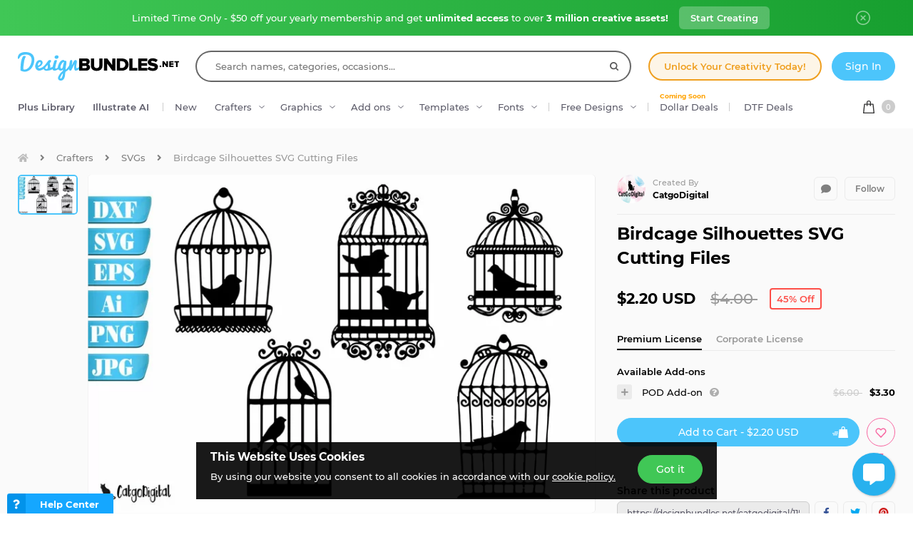

--- FILE ---
content_type: text/html; charset=utf-8
request_url: https://designbundles.net/catgodigital/1158275-birdcage-silhouettes-svg-cutting-files
body_size: 47111
content:
<!DOCTYPE html>
<html lang="en">
  <head>
    <meta charset="utf-8">
    <meta http-equiv="X-UA-Compatible" content="IE=edge">
    <meta name="X-CSRF-TOKEN" content="AKzVN32yNoekEr4W8aE3DMVcqrOqrF_wUxC6-BqGcCg">    <meta name="viewport" content="width=device-width, initial-scale=1, maximum-scale=1">
    <title>Birdcage Silhouettes SVG Cutting Files</title>
    <meta name="description" content="Download Birdcage Silhouettes SVG Cutting Files (1158275) instantly now! Trusted by millions + EASY to use Design Files + Full Support."/>    <meta name="keywords" content="svg files,cutting files,silhouette svg,png clipart,png files,sublimation svg,birdcage svg,digital silhouettes,sublimation vector,birdcage silhouettes">    <meta property="article:author" content="https://www.facebook.com/designbundles" />
    <link rel="canonical" href="https://designbundles.net/catgodigital/1158275-birdcage-silhouettes-svg-cutting-files" />    <meta property="fb:app_id" content="497944513746297" />
        <meta property="og:type" content="product">
            <meta property="og:site_name" content="DesignBundles.net" />
    <meta property="og:image" content="https://i.fbcd.co/products/resized/resized-750-500/d4634532867087c27bcf330ac0c24540cd93be228d5074786b49aa84993c72a2.jpg" />    <meta property="og:title" content="Birdcage Silhouettes SVG Cutting Files" />    <meta property="og:description" content="Download Birdcage Silhouettes SVG Cutting Files (1158275) instantly now! Trusted by millions + EASY to use Design Files + Full Support."/>    <meta property="og:url" content="https://designbundles.net/catgodigital/1158275-birdcage-silhouettes-svg-cutting-files" />    <meta property="og:locale" content="en_US" />
    <meta property="og:image:url" content="https://i.fbcd.co/products/resized/resized-750-500/d4634532867087c27bcf330ac0c24540cd93be228d5074786b49aa84993c72a2.jpg" />    <meta property="og:image:secure_url" content="https://i.fbcd.co/products/resized/resized-750-500/d4634532867087c27bcf330ac0c24540cd93be228d5074786b49aa84993c72a2.jpg" />    <meta property="og:image:width" content="750" />    <meta property="og:image:height" content="500" />    <meta property="og:image" content="https://i.fbcd.co/products/pinterest/caaf99aece5ffa3996d4102b52b5a3e30898e0c1d35359ca69141600ccbee0fb.jpg" />    
            <meta property="og:price" content="2.2">
        <meta property="og:price:amount" content="2.2">
        <meta property="og:price:standard_amount" content="2.2">
        <meta property="og:price:currency" content="USD">
        <meta property="og:currency_code" content="USD">
        <meta property="product:availability" content="in stock">
        <meta property="product:condition" content="new">
        <meta property="product:retailer_item_id" content="1158275">
    
            <meta property="og:image:alt" content="Birdcage Silhouettes SVG Cutting Files" />    <meta property="og:brand" content="CatgoDigital">
    <meta property="og:product_id" content="1158275">
    <meta property="og:provider_name" content="Font Bundles">
    <meta property="product:category" content="Crafters">
    <meta property="product:price:amount" content="2.2">
    <meta property="product:price:currency" content="USD">
    <meta property="product:retailer_category" content="Crafters">
    <meta property="product:product_link" content="https://designbundles.net/catgodigital/1158275-birdcage-silhouettes-svg-cutting-files">
    <meta name="twitter:card" content="product">
    <meta name="twitter:title" content="Birdcage Silhouettes SVG Cutting Files">
        <meta name="twitter:description" content="Download Birdcage Silhouettes SVG Cutting Files (1158275) instantly now! Trusted by millions + EASY to use Design Files + Full Support.">
    <meta name="twitter:image" content="https://i.fbcd.co/products/resized/resized-750-500/d4634532867087c27bcf330ac0c24540cd93be228d5074786b49aa84993c72a2.jpg">
    <meta name="twitter:image:width" content="750">
    <meta name="twitter:image:height" content="500">
    <meta name="twitter:data1" content="$2.2">
    <meta name="twitter:label1" content="Price">
    <meta name="twitter:data2" content="CatgoDigital">
    <meta name="twitter:label2" content="Store">
    <meta name="twitter:domain" content="designbundles.net">
        
    <meta property="product:is_cwp" content="cwp"/>
    <meta property="product:is_cwp_updated_at" content="2022-11-05 12:55:00"/>          <link rel="preconnect" href="//fbcd.co" crossorigin>
      <link rel="preconnect" href="//accounts.google.com" crossorigin>
      <link rel="preconnect" href="//www.googletagmanager.com" crossorigin>
      <link rel="preconnect" href="//connect.facebook.net" crossorigin>
      <link rel="preconnect" href="//cdn.jsdelivr.net" crossorigin>
      <link rel="preconnect" href="//www.googleadservices.com" crossorigin>
      <link rel="preconnect" href="//www.google-analytics.com" crossorigin>
      <link rel="preconnect" href="//www.facebook.com" crossorigin>
      <link rel="preconnect" href="//stats.g.doubleclick.net" crossorigin>
      <link rel="preconnect" href="//www.google.com" crossorigin>


    <link rel="preload" as="image" href="https://i.fbcd.co/products/resized/resized-750-500/d4634532867087c27bcf330ac0c24540cd93be228d5074786b49aa84993c72a2.webp" media="(max-width: 767px)" type="image/webp" imagesrcset="https://i.fbcd.co/products/resized/resized-360-240/d4634532867087c27bcf330ac0c24540cd93be228d5074786b49aa84993c72a2.webp 1x, https://i.fbcd.co/products/resized/resized-750-500/d4634532867087c27bcf330ac0c24540cd93be228d5074786b49aa84993c72a2.webp 2x">
    <link rel="preload" as="image" href="https://i.fbcd.co/products/resized/resized-1500-1000/d4634532867087c27bcf330ac0c24540cd93be228d5074786b49aa84993c72a2.webp" media="(min-width: 767px)" type="image/webp" imagesrcset="https://i.fbcd.co/products/resized/resized-750-500/d4634532867087c27bcf330ac0c24540cd93be228d5074786b49aa84993c72a2.webp 1x, https://i.fbcd.co/products/resized/resized-1500-1000/d4634532867087c27bcf330ac0c24540cd93be228d5074786b49aa84993c72a2.webp 2x">

    <link rel="preload" as="font" href="https://fbcd.co/fonts/montserrat/montserrat-medium.woff2" type="font/woff2" crossorigin>
    <link rel="preload" as="font" href="https://fbcd.co/fonts/montserrat/montserrat-semibold.woff2" type="font/woff2" crossorigin>
    <link rel="preload" as="font" href="https://fbcd.co/fonts/montserrat/montserrat-bold.woff2" type="font/woff2" crossorigin>
    <link rel="preload" as="font" href="https://fbcd.co/css/font-awesome/5.7.1/fonts/fa-db-production-1.5.woff2" type="font/woff2" crossorigin>

    <link href="https://fbcd.co/css/site/site_product.css?v=3.3.87" rel="stylesheet">
          <link rel="stylesheet" href="https://fbcd.co/css/font-awesome/5.7.1/css/fa-production-2.1.min.css?v=3.3.87">

            <link rel="shortcut icon" href="https://fbcd.co/images/favicon/designbundles/favicon.ico" type="image/x-icon">
    <link rel="icon" href="https://fbcd.co/images/favicon/designbundles/favicon.ico" type="image/x-icon">
    <link rel="apple-touch-icon" sizes="57x57" href="https://fbcd.co/images/favicon/designbundles/apple-icon-57x57.png">
    <link rel="apple-touch-icon" sizes="60x60" href="https://fbcd.co/images/favicon/designbundles/apple-icon-60x60.png">
    <link rel="apple-touch-icon" sizes="72x72" href="https://fbcd.co/images/favicon/designbundles/apple-icon-72x72.png">
    <link rel="apple-touch-icon" sizes="76x76" href="https://fbcd.co/images/favicon/designbundles/apple-icon-76x76.png">
    <link rel="apple-touch-icon" sizes="114x114" href="https://fbcd.co/images/favicon/designbundles/apple-icon-114x114.png">
    <link rel="apple-touch-icon" sizes="120x120" href="https://fbcd.co/images/favicon/designbundles/apple-icon-120x120.png">
    <link rel="apple-touch-icon" sizes="144x144" href="https://fbcd.co/images/favicon/designbundles/apple-icon-144x144.png">
    <link rel="apple-touch-icon" sizes="152x152" href="https://fbcd.co/images/favicon/designbundles/apple-icon-152x152.png">
    <link rel="apple-touch-icon" sizes="180x180" href="https://fbcd.co/images/favicon/designbundles/apple-icon-180x180.png">
    <link rel="icon" type="image/png" sizes="192x192"  href="https://fbcd.co/images/favicon/designbundles/android-icon-192x192.png">
    <link rel="icon" type="image/png" sizes="32x32" href="https://fbcd.co/images/favicon/designbundles/favicon-32x32.png">
    <link rel="icon" type="image/png" sizes="96x96" href="https://fbcd.co/images/favicon/designbundles/favicon-96x96.png">
    <link rel="icon" type="image/png" sizes="16x16" href="https://fbcd.co/images/favicon/designbundles/favicon-16x16.png">
    <link rel="manifest" href="https://fbcd.co/images/favicon/designbundles/manifest.json">
    <meta name="msapplication-TileColor" content="#ffffff">
    <meta name="msapplication-TileImage" content="https://fbcd.co/images/favicon/designbundles/ms-icon-144x144.png">
    <meta name="theme-color" content="#ffffff">
    <meta name="messaging-sender" content="256308168499">
              <script type="65dbbd8f949fa8dd417c194f-text/javascript">
            window.dataLayer = window.dataLayer || [];
            dataLayer = [{
                            }];
                                            </script>
        <!-- Google Tag Manager -->
        <script type="65dbbd8f949fa8dd417c194f-text/javascript">(function(w,d,s,l,i){w[l]=w[l]||[];w[l].push({'gtm.start':
                    new Date().getTime(),event:'gtm.js'});var f=d.getElementsByTagName(s)[0],
                j=d.createElement(s),dl=l!='dataLayer'?'&l='+l:'';j.async=true;j.src=
                '//www.googletagmanager.com/gtm.js?id='+i+dl;f.parentNode.insertBefore(j,f);
            })(window,document,'script','dataLayer','GTM-KMD6GWG');</script>
        <!-- End Google Tag Manager -->
    <script type="65dbbd8f949fa8dd417c194f-text/javascript">
    !function(f,b,e,v,n,t,s){if(f.fbq)return;n=f.fbq=function(){n.callMethod?
    n.callMethod.apply(n,arguments):n.queue.push(arguments)};if(!f._fbq)f._fbq=n;
    n.push=n;n.loaded=!0;n.version='2.0';n.queue=[];t=b.createElement(e);t.async=!0;
    t.src=v;s=b.getElementsByTagName(e)[0];s.parentNode.insertBefore(t,s)}(window,
    document,'script','//connect.facebook.net/en_US/fbevents.js');
        fbq('init', '1015039665226867');
        fbq('track', "PageView");
        
    	fbq('track', 'ViewContent', {
    	  content_ids: ['1158275'],
    	  content_type: 'product',
    	  value: 2.2,
    	  currency: 'USD'
    	});</script>
    <script type="65dbbd8f949fa8dd417c194f-text/javascript">
        function deferJsLoad (s, l, i, d) {
            window.addEventListener('load', function () {
                var t = document.createElement('script');
                t.async = !0;
                t.src = s;
                if (typeof l == 'function') t.onload = l;
                if (i) t.id = i;
                if (typeof d === 'undefined') {
                    document.getElementsByTagName("head")[0].appendChild(t);
                } else {
                    setTimeout(function () {
                        document.getElementsByTagName("head")[0].appendChild(t);
                    }, d);
                }
            });
        }
    </script>

        <script type="65dbbd8f949fa8dd417c194f-text/javascript">
        var typesenseHost                          = '43vdfu5b68zqrgk2p.a1.typesense.net';
        var typesenseSearchKey                     = 'iRA3W3ZdAzb1jQNNkAPaoAoH6pC5LtiV';
        var typesensePort                          = '443';
        var typesenseProtocol                      = 'https';
        var typesenseProductCollectionNewest       = 'product_new';
        var typesenseProductCollectionTrending     = 'product_new';
        var typesenseBlogPostCollection            = 'blog_posts';
        var typesenseDesignSchoolPostCollection    = 'design_school_posts';
        var typesenseDesignSchoolPostCollectionNewest  = 'design_school_posts';
        var typesenseDesignSchoolPostCollectionRelevant = 'design_school_posts';
        var typesenseProductCollectionPlus         = 'product_new';
        var typesenseProductCollectionBF           = 'product_bf';

        var typesenseSortProductCollectionOldest       = 'product_new/sort/product_publish_date_timestamp:asc';
        var typesenseSortProductCollectionTrending     = 'product_new/sort/product_weekly_trending:desc';
        var typesenseSortProductCollectionNewest       = 'product_new/sort/product_publish_date_timestamp:desc';
        var typesenseSortProductCollectionMostRelevant       = 'product_new/sort/product_id:desc';
        var typesenseSortProductCollectionFreeTrending     = 'product_free/sort/product_weekly_trending:desc';
        var typesenseSortProductCollectionFreeNewest       = 'product_free/sort/product_publish_date_timestamp:desc';
        var typesenseSortDesignSchoolPostCollectionNewest = 'design_school_posts/sort/published_timestamp:desc';
        var typesenseSortDesignSchoolPostCollectionRelevant = 'design_school_posts'; //default sort

        var typesenseProductCollection           = 'product_new';
        var typesenseStoreCollection             = 'store';
        var typesenseSuggestionCollection         = 'products_query_suggestions';
        var typesenseProductCollectionFree       = 'product_free';
        var typesenseProductCollectionFreeSearch = 'product_free';

        // eventually delete algolia 
        var algoliaAppId                    = 'JOA2UQH3Q1';
        var algoliaSearchKey                = '56b214761d44ff3b8d0105706a790293';
        var algoliaProductIndex             = 'product';
        var algoliaStoreIndex               = 'store';
        var algoliaSuggestionsIndex         = 'products_query_suggestions';
        var algoliaBfProductIndex           = 'bf_product';
        var algoliaProductIndexPriceAsc     = 'product_price_asc';
        var algoliaProductIndexPriceDesc    = 'product_price_desc';
        var algoliaProductIndexNewest       = 'product_newest';
        var algoliaProductIndexOldest       = 'product_oldest';
        var algoliaProductIndexTrending     = 'product_trending';
        var algoliaProductIndexPlus         = 'product_plus';
        var algoliaProductIndexPlusOldest   = 'product_plus_oldest';
        var algoliaProductIndexPlusNewest   = 'product_plus_newest';
        var algoliaProductIndexCollections  = 'product_collections';
        var algoliaProductIndexCategories   = 'product_categories';
        var algoliaProductIndexHomepage     = 'product_homepage';
        var algoliaProductIndexFree         = 'product_free';
        var algoliaProductIndexFreeTrending = 'product_free_trending';
        var algoliaProductIndexFreeNewest   = 'product_free_newest';
        var algoliaProductIndexFreeSearch   = 'product_free_search';

        var algoliaDesignSchoolPostIndex    = 'design_school_index';
        var algoliaDesignSchoolPostIndexNewest  = 'design_school_index_new';
        var algoliaDesignSchoolPostIndexRelevant = 'design_school_index_relevant';

        var algoliaCurrentIndex;

    </script>
        <!-- Hotjar -->
        <script type="65dbbd8f949fa8dd417c194f-text/javascript">
            (function (h, o, t, j, a, r) {
                h.hj = h.hj || function () {
                    (h.hj.q = h.hj.q || []).push(arguments)
                };
                h._hjSettings = {
                    hjid:1052228,
                    hjsv:6};
                a = o.getElementsByTagName('head')[0];
                r = o.createElement('script');
                r.async = 1;
                r.src = t + h._hjSettings.hjid + j + h._hjSettings.hjsv;
                a.appendChild(r);
            })(window, document, '//static.hotjar.com/c/hotjar-', '.js?sv=');
        </script>
        <!-- End HotJar -->
                 <script type="application/ld+json">
     {"@context":"http://schema.org","@type":"Product","SKU":1158275,"productId":1158275,"url":"https://designbundles.net/catgodigital/1158275-birdcage-silhouettes-svg-cutting-files","name":"Birdcage Silhouettes SVG Cutting Files","description":"Birdcage Silhouettes SVG Cutting Files by CatgoDigital available for $2.2 at DesignBundles.net","brand":{"@type":"Brand","@context":"https://schema.org/","name":"CatgoDigital"},"releaseDate":"2021-01-18 19:28:55","category":"Software > Digital Goods","offers":[{"@type":"Offer","availability":"http://schema.org/InStock","priceCurrency":"USD","price":"2.20","priceSpecification":[{"@type":"UnitPriceSpecification","priceType":"https://schema.org/ListPrice","price":"4.00"},{"@type":"UnitPriceSpecification","priceType":"https://schema.org/SalePrice","price":"2.20"}]}],"image":[{"@context":"https://schema.org/","@type":"ImageObject","contentUrl":"https://i.fbcd.co/products/original/d4634532867087c27bcf330ac0c24540cd93be228d5074786b49aa84993c72a2.jpg","thumbnail":"https://i.fbcd.co/products/resized/resized-360-240/d4634532867087c27bcf330ac0c24540cd93be228d5074786b49aa84993c72a2.jpg","license":"https://designbundles.net/license","acquireLicensePage":"https://designbundles.net/catgodigital/1158275-birdcage-silhouettes-svg-cutting-files","creditText":"Birdcage Silhouettes SVG Cutting Files","caption":"Birdcage Silhouettes SVG Cutting Files","creator":{"@type":"Person","name":"CatgoDigital"},"copyrightHolder":"CatgoDigital","copyrightNotice":"CatgoDigital"},{"@context":"https://schema.org/","@type":"ImageObject","contentUrl":"https://i.fbcd.co/products/pinterest/caaf99aece5ffa3996d4102b52b5a3e30898e0c1d35359ca69141600ccbee0fb.jpg","license":"https://designbundles.net/license","acquireLicensePage":"https://designbundles.net/catgodigital/1158275-birdcage-silhouettes-svg-cutting-files","creditText":"Birdcage Silhouettes SVG Cutting Files Image 2","caption":"Birdcage Silhouettes SVG Cutting Files Image 2","creator":{"@type":"Person","name":"CatgoDigital"},"copyrightHolder":"CatgoDigital","copyrightNotice":"CatgoDigital"}],"logo":"https://fbcd.co/images/avatars/2d6b8d76543338b2669274cc7cf1e4d5.jpg"}        </script>
               <script type="application/ld+json">
    [{"@context":"https://schema.org","@type":"BreadcrumbList","itemListElement":[{"@type":"ListItem","position":1,"name":"Crafters","item":"https://designbundles.net/craft"},{"@type":"ListItem","position":2,"name":"SVGs","item":"https://designbundles.net/craft/svgs"},{"@type":"ListItem","position":3,"name":"Birdcage Silhouettes SVG Cutting Files"}]},{"@context":"https://schema.org","@type":"BreadcrumbList","itemListElement":[{"@type":"ListItem","position":1,"name":"CatgoDigital","item":"https://designbundles.net/catgodigital"},{"@type":"ListItem","position":2,"name":"Birdcage Silhouettes SVG Cutting Files"}]}]    </script>
      <script type="application/ld+json">{"@context":"https://schema.org/","@type":"ImageObject","contentUrl":"https://i.fbcd.co/products/original/d4634532867087c27bcf330ac0c24540cd93be228d5074786b49aa84993c72a2.jpg","thumbnail":"https://i.fbcd.co/products/resized/resized-360-240/d4634532867087c27bcf330ac0c24540cd93be228d5074786b49aa84993c72a2.jpg","license":"https://designbundles.net/license","acquireLicensePage":"https://designbundles.net/catgodigital/1158275-birdcage-silhouettes-svg-cutting-files","creditText":"Birdcage Silhouettes SVG Cutting Files","caption":"Birdcage Silhouettes SVG Cutting Files","creator":{"@type":"Person","name":"CatgoDigital"},"copyrightHolder":"CatgoDigital","copyrightNotice":"CatgoDigital"}</script><script type="application/ld+json">{"@context":"https://schema.org/","@type":"ImageObject","contentUrl":"https://i.fbcd.co/products/pinterest/caaf99aece5ffa3996d4102b52b5a3e30898e0c1d35359ca69141600ccbee0fb.jpg","license":"https://designbundles.net/license","acquireLicensePage":"https://designbundles.net/catgodigital/1158275-birdcage-silhouettes-svg-cutting-files","creditText":"Birdcage Silhouettes SVG Cutting Files Image 2","caption":"Birdcage Silhouettes SVG Cutting Files Image 2","creator":{"@type":"Person","name":"CatgoDigital"},"copyrightHolder":"CatgoDigital","copyrightNotice":"CatgoDigital"}</script>      <script type="65dbbd8f949fa8dd417c194f-text/javascript">
          const LANGUAGE = "en";
      </script>


<link rel="alternate" hreflang="en" href="https://designbundles.net/catgodigital/1158275-birdcage-silhouettes-svg-cutting-files" />
<link rel="alternate" hreflang="x-default" href="https://designbundles.net/catgodigital/1158275-birdcage-silhouettes-svg-cutting-files" />

</head>
 <body class="designbundles-theme plus-banner-on">
<!-- Google Tag Manager (noscript) -->
<noscript><iframe src="//www.googletagmanager.com/ns.html?id=GTM-KMD6GWG" height="0" width="0" style="display:none;visibility:hidden"></iframe></noscript>
<!-- End Google Tag Manager (noscript) -->
<noscript><img height="1" width="1" src="//www.facebook.com/tr?id=1015039665226867&ev=PageView&noscript=1" alt="facebook-tracking"/></noscript>
            <!-- Normal Plus Banner -->
            <div class="sticky-plus green">
                <div class="container">
                    <a href="https://designbundles.net/plus-signup-redirect?plan=unlimited-yearly&discount=january-yearly-offer">
                        <span class="part offer">
                            Limited Time Only - $50 off your yearly membership and get&nbsp;<b>unlimited access</b>&nbsp;to over&nbsp;<b>3 million creative assets!</b>
                        </span>
                        <span class="part">
                            <span class="btn-secondary sticky-desktop">Start Creating</span>
                            <span class="btn-secondary sticky-mobile">Start Creating</span>
                            <span class="btn-secondary part-close visible-down-md closeStickyBanner" data-banner-id="green">Maybe Later</span>
                        </span>
                    </a>
                    <div class="part-close hidden-down-md">
                        <span class="plus-close closeStickyBanner" title="Close" data-banner-id="green">
                            <svg xmlns="http://www.w3.org/2000/svg" viewBox="0 0 512 512" width="20" height="20"><path d="M256 0C114.508 0 0 114.497 0 256c0 141.493 114.497 256 256 256 141.492 0 256-114.497 256-256C512 114.507 397.503 0 256 0zm0 472c-119.384 0-216-96.607-216-216 0-119.385 96.607-216 216-216 119.384 0 216 96.607 216 216 0 119.385-96.607 216-216 216z" fill="#FFF"/><path d="M343.586 315.302L284.284 256l59.302-59.302c7.81-7.81 7.811-20.473.001-28.284-7.812-7.811-20.475-7.81-28.284 0L256 227.716l-59.303-59.302c-7.809-7.811-20.474-7.811-28.284 0-7.81 7.811-7.81 20.474.001 28.284L227.716 256l-59.302 59.302c-7.811 7.811-7.812 20.474-.001 28.284 7.813 7.812 20.476 7.809 28.284 0L256 284.284l59.303 59.302c7.808 7.81 20.473 7.811 28.284 0s7.81-20.474-.001-28.284z" fill="#FFF"/></svg>
                        </span>
                    </div>
                </div> 
            </div>
            <!-- <div class="sticky-plus">
                <div class="container">
                    <a href="">
                        <span class="part offer">
                            <span class="hidden-down-md">
                                <span class="text">
                                    Unlimited Downloads
                                    <span class="dot"> • </span>
                                    15% off Marketplace Purchases
                                    <span class="dot"> • </span> Exclusive Software Access
                                </span>
                            </span>
                            <span class="visible-down-md mobile-text-container">
                                <span class="text">
                                    <span class="dot"> • </span> Unlimited Downloads <br />
                                    <span class="dot"> • </span> 15% off Marketplace Purchases <br />
                                    <span class="dot"> • </span> Exclusive Software Access <br />
                                </span>
                            </span>
                        </span>
                        <span class="part">
                            <span class="btn-secondary sticky-desktop">Start your Free Trial</span>
                            <span class="btn-secondary sticky-mobile">Start your Free Trial</span>
                            <span class="btn-secondary part-close visible-down-md closeStickyBanner">Maybe Later</span>
                        </span>
                    </a>
                    <div class="part-close hidden-down-md">
                        <span class="plus-close closeStickyBanner" title="Close">
                            <svg xmlns="http://www.w3.org/2000/svg" viewBox="0 0 512 512" width="20" height="20"><path d="M256 0C114.508 0 0 114.497 0 256c0 141.493 114.497 256 256 256 141.492 0 256-114.497 256-256C512 114.507 397.503 0 256 0zm0 472c-119.384 0-216-96.607-216-216 0-119.385 96.607-216 216-216 119.384 0 216 96.607 216 216 0 119.385-96.607 216-216 216z" fill="#FFF"/><path d="M343.586 315.302L284.284 256l59.302-59.302c7.81-7.81 7.811-20.473.001-28.284-7.812-7.811-20.475-7.81-28.284 0L256 227.716l-59.303-59.302c-7.809-7.811-20.474-7.811-28.284 0-7.81 7.811-7.81 20.474.001 28.284L227.716 256l-59.302 59.302c-7.811 7.811-7.812 20.474-.001 28.284 7.813 7.812 20.476 7.809 28.284 0L256 284.284l59.303 59.302c7.808 7.81 20.473 7.811 28.284 0s7.81-20.474-.001-28.284z" fill="#FFF"/></svg>
                        </span>
                    </div>
                </div> 
            </div> -->

                        
<!-- Admin Control Bar -->

<header class="site-header" id="site-header">
        <div class='container site-header__container'>
        <div class="site-header__top -main-page-only">
                        <div class='site-header__logo-flex'>
                <a href='https://designbundles.net' class='header__logo-img' onclick="if (!window.__cfRLUnblockHandlers) return false; dataLayer.push({'event': 'GTMevent', 'eventLabel': 'Header Logo Link', 'eventAction': 'Header Link', 'eventCategory': 'Internal Link'});" data-cf-modified-65dbbd8f949fa8dd417c194f-="">
                    <img src="https://fbcd.co/images/logos/_design-bundles-logo/blueblack.min2.svg" title="Design Bundles" alt="Design Bundles" style="height: 40px;" />                </a>
            </div>

            <div class="site-header__search-flex">
                <div class="header-search" id="headerSearch">
                    <form method="get" action="https://designbundles.net/search" class="header-search__form autocompleteForm">
                        <input type="text" class="header-search__input autocompleteSearchBox"
                               name="search"
                               placeholder="Search names, categories, occasions..."
                               value=""
                               id="header-search-box"
                               autocomplete="off"
                               autocorrect="off"
                               autocapitalize="none"
                               spellcheck="false"
                               auto-close='1'
                               required
                        >
                        <div class='header-search__preloader placeholderContainer'> &nbsp; </div>
                        <span class='header-search__clear-btn autocompleteClearBtn'> </span>
                        <button class='header-search__submit-btn autocompleteSubmitBtn'></button>
                    </form>
                    <div class='header-search__dropdown autocompleteResultsContainer'> &nbsp; </div>
                </div>
            </div>

            <div class="site-header__top-menu-flex">
                                                <div class="site-header__top-menu-item -plus-cta-mod -desktop-only">
                    <a href="/plus-choose" onclick="if (!window.__cfRLUnblockHandlers) return false; dataLayer.push({'event': 'GTMevent', 'eventLabel': 'Header Plus Membership Link - CTA Button', 'eventAction': 'Header Link', 'eventCategory': 'Internal Link'});" class="site-header__top-menu-cta-btn" data-cf-modified-65dbbd8f949fa8dd417c194f-="">
                        Unlock Your Creativity Today!
                    </a>
                </div>
                                                                 <div class='site-header__top-menu-item -desktop-only'>
                                              <div id="g_id_onload"
                              data-client_id="256308168499-7h8ead03m02k2s86tdhohu3mim7p85fo.apps.googleusercontent.com"
                              data-cancel_on_tap_outside="false"
                              data-context="signin"
                              data-login_uri="https://passport.designbundles.net/authorize/google/one-tap"
                              data-return_url="https://passport.designbundles.net/authorize/google?state=4263534d78e3c6ec7f4dbb70982a5a81&scope=openid%20email%20profile&response_type=code&approval_prompt=auto&redirect_uri=https%3A%2F%2Fdesignbundles.net%2Flogin%2Fgoogle-check&client_id=authorization_code_live_client"
                         >
                         </div>
                                          <a href="https://designbundles.net/login" class='header-account__btn btn-primary -btn-solid-theme' onclick="if (!window.__cfRLUnblockHandlers) return false; dataLayer.push({'event': 'GTMevent', 'eventLabel': 'Header Login Link', 'eventAction': 'Header Link', 'eventCategory': 'Internal Link'});" data-cf-modified-65dbbd8f949fa8dd417c194f-="">
                        Sign In                    </a>
                </div>
                            </div>

        </div>
        <div class='site-header__bottom'>
                        <div class='site-header__category-flex'>
                <ul class='site-header__category-menu'>
                                <li class='site-header__category-item -t-semibold'>
                    <a href="https://designbundles.net/plus" class="site-header__category-link" onclick="if (!window.__cfRLUnblockHandlers) return false; dataLayer.push({'event': 'GTMevent', 'eventLabel': 'Header More Links Plus Products Link', 'eventAction': 'Header Link', 'eventCategory': 'Internal Link'});" data-cf-modified-65dbbd8f949fa8dd417c194f-="">Plus Library</a>
                </li>
                                <li class='site-header__category-item -t-semibold -desktop-only'>
                    <a href="https://designbundles.net/illustrate-ai" onclick="if (!window.__cfRLUnblockHandlers) return false; dataLayer.push({'event': 'GTMevent', 'eventLabel': 'Header IllustrateAI Link', 'eventAction': 'IllustrateAI Link', 'eventCategory': 'Internal Link'});" class="site-header__category-link categoryLink" data-category-name='illustrateai' data-cf-modified-65dbbd8f949fa8dd417c194f-="">Illustrate AI</a>
                    <span class='site-header__category-divider'> </span>
                </li>
                                <li class='site-header__category-item -desktop-only'>
                                            <a href="https://designbundles.net/new-products" class="site-header__category-link" onclick="if (!window.__cfRLUnblockHandlers) return false; dataLayer.push({'event': 'GTMevent', 'eventLabel': 'Header New Products Link', 'eventAction': 'New Products Link', 'eventCategory': 'Internal Link'});" data-cf-modified-65dbbd8f949fa8dd417c194f-="">New</a>
                                    </li>
                                                                        <li class='site-header__category-item ' title="Crafters"> <!-- ID 61 = photos -->
                                <a href="https://designbundles.net/craft" onclick="if (!window.__cfRLUnblockHandlers) return false; dataLayer.push({'event': 'GTMevent', 'eventLabel': 'Header Crafters Link', 'eventAction': 'Header Link', 'eventCategory': 'Internal Link'});" class="site-header__category-link -has-dropdown categoryLink" data-category-name='craft' data-cf-modified-65dbbd8f949fa8dd417c194f-="">Crafters </a>
                            </li>
                                                                                                <li class='site-header__category-item ' title="Graphics"> <!-- ID 61 = photos -->
                                <a href="https://designbundles.net/graphics" onclick="if (!window.__cfRLUnblockHandlers) return false; dataLayer.push({'event': 'GTMevent', 'eventLabel': 'Header Graphics Link', 'eventAction': 'Header Link', 'eventCategory': 'Internal Link'});" class="site-header__category-link -has-dropdown categoryLink" data-category-name='graphics' data-cf-modified-65dbbd8f949fa8dd417c194f-="">Graphics </a>
                            </li>
                                                                                                <li class='site-header__category-item -device-only' title="Photos"> <!-- ID 61 = photos -->
                                <a href="https://designbundles.net/photos" onclick="if (!window.__cfRLUnblockHandlers) return false; dataLayer.push({'event': 'GTMevent', 'eventLabel': 'Header Photos Link', 'eventAction': 'Header Link', 'eventCategory': 'Internal Link'});" class="site-header__category-link -has-dropdown categoryLink" data-category-name='photos' data-cf-modified-65dbbd8f949fa8dd417c194f-="">Photos </a>
                            </li>
                                                                                                <li class='site-header__category-item ' title="Add ons"> <!-- ID 61 = photos -->
                                <a href="https://designbundles.net/add-ons" onclick="if (!window.__cfRLUnblockHandlers) return false; dataLayer.push({'event': 'GTMevent', 'eventLabel': 'Header Add ons Link', 'eventAction': 'Header Link', 'eventCategory': 'Internal Link'});" class="site-header__category-link -has-dropdown categoryLink" data-category-name='add-ons' data-cf-modified-65dbbd8f949fa8dd417c194f-="">Add ons </a>
                            </li>
                                                                                                <li class='site-header__category-item ' title="Templates"> <!-- ID 61 = photos -->
                                <a href="https://designbundles.net/templates" onclick="if (!window.__cfRLUnblockHandlers) return false; dataLayer.push({'event': 'GTMevent', 'eventLabel': 'Header Templates Link', 'eventAction': 'Header Link', 'eventCategory': 'Internal Link'});" class="site-header__category-link -has-dropdown categoryLink" data-category-name='templates' data-cf-modified-65dbbd8f949fa8dd417c194f-="">Templates </a>
                            </li>
                                                                                    <li class="site-header__category-item visible-up-xs hidden-down-xl">
                        <a href="https://fontbundles.net" class="site-header__category-link categoryLink -has-dropdown" data-category-name="fonts" onclick="if (!window.__cfRLUnblockHandlers) return false; dataLayer.push({'event': 'GTMevent', 'eventLabel': 'Header Fonts Site Link', 'eventAction': 'Fonts Site Link', 'eventCategory': 'Internal Link'});" data-cf-modified-65dbbd8f949fa8dd417c194f-="">Fonts</a>
                        <span class='site-header__category-divider'></span>
                    </li>
                                        <li class="site-header__category-item">
                                                                    <a href="https://designbundles.net/free-design-resources" class="site-header__category-link categoryLink -has-dropdown" data-category-name="freeproducts" onclick="if (!window.__cfRLUnblockHandlers) return false; dataLayer.push({'event': 'GTMevent', 'eventLabel': 'Header Free Design Products Link', 'eventAction': 'Free Design Products Link', 'eventCategory': 'Internal Link'});" data-cf-modified-65dbbd8f949fa8dd417c194f-="">Free Designs</a>
                                        <span class='site-header__category-divider'></span>
                    </li>

                                                                <li class="site-header__category-item hidden-down-lg">
                            <a id="ddEventMenuLink" href="https://designbundles.net/dollar-deals" onclick="if (!window.__cfRLUnblockHandlers) return false; dataLayer.push({'event': 'GTMevent', 'eventLabel': 'Header One Dollar Deals Link', 'eventAction': 'Header Link', 'eventCategory': 'Internal Link'});" class="site-header__category-link -has-upper-text categoryLink" data-category-name="dollardeals" data-title="Limited time event" data-cf-modified-65dbbd8f949fa8dd417c194f-="">
                                                                    <span class="site-header__category-link__upper-text -text-orange">Coming Soon</span>
                                                                Dollar Deals
                            </a>
                        </li>
                    
                    <li class='site-header__category-item'>
                        <span class='site-header__category-divider'></span>

                        <a href="https://designbundles.net/dtf-dollar-event" class="site-header__category-link -has-upper-text" onclick="if (!window.__cfRLUnblockHandlers) return false; dataLayer.push({'event': 'GTMevent', 'eventLabel': 'Header DTF Dollar Event Link', 'eventAction': 'Header Link', 'eventCategory': 'Internal Link'});" data-cf-modified-65dbbd8f949fa8dd417c194f-="">
                                                        DTF Deals
                        </a>
                    </li>

                </ul>
            </div>

            <div id='cart-container' class='site-header__cart-flex'>
    <div class='header-cart headerDropdownContainer -locked' data-menu-name='cart'>
        <a href='/checkout' class='header-cart__btn'>
            <span class='header-cart__item-count -theme-bg  -empty  cartItems'>
                0 
            </span>
        </a>
        <div class='site-header__dropdown header-cart__dropdown headerDropdownMenu' id='cartPanel' style='display: none'>
            <div class='header-cart__header -theme-bg'>
                Your Cart
            </div>
            <div class='header-cart__no-products' id='cartNoProducts' style="">
                <strong> Your Cart is <span class="-theme-color">Empty</span> </strong>
                <div class='text-small-1 grey-text'> Add items to get started </div>
            </div>
            <div class='header-cart__body-wrapper' id="cartBodyWrapper">
                <div class="header-cart__body-scroll" id="cartScroll">
                    <div class="header-cart__products" id="cartProducts">
                                                                    </div>
                </div>
                <div class='header-cart__scroll-arrow no-select' id='cartScrollArrow'></div>
                <div class='header-cart__bottom-link no-select' id='cartBottomLink'>
                    Back to top
                </div>
            </div>
            <div class='header-cart__total' id='cartTotalRow' style="display: none">
                Total:
                <span class='r-float' id='cartTotalAmount'>$0.00 USD</span>
            </div>
                        <div class='header-cart__checkout-row'>
                <a href='/checkout' class='header-cart__checkout-btn -btn-primary -btn-solid-theme'>
                     Go to Checkout                 </a>
            </div>
        </div>
    </div>
</div>

        </div>
                <div class='site-header__category-dropdown -mobile-left-menu mobileMenuContainer' id='mobileCategories'>
            <div class='site-header__mobile-category-wrapper' id='mobileMenuSlider'>
                <div class='container site-header__category-container'>
                                        <div class='header-categories__mobile-header -theme-color -mobile-section-header -device-only'>
                        Categories                    </div>

                                                                        <div class='header-categories -craft categoryDropdown' data-category-name='craft'>
                                <a href='https://designbundles.net/craft' onclick="if (!window.__cfRLUnblockHandlers) return false; dataLayer.push({'event': 'GTMevent', 'eventLabel': 'Header Crafters Link', 'eventAction': 'Header Link', 'eventCategory': 'Internal Link'});" class='header-categories__primary-link -device-only' data-cf-modified-65dbbd8f949fa8dd417c194f-=""> Crafters                                    <button class='header-categories__mobile-arrow-block mobileMenuSlideLink' data-menu-target="craft" data-menu-level='1'> &nbsp; </button>
                                </a>
                                <div class='header-categories__lists -columns-7  -mobile-lvl2-cats mobileMenuPanel' data-menu-group='craft'>
                                    <div class='header-categories__mobile-header -theme-color -mobile-section-header -device-only'>
                                        Crafters                                        <div class='header-categories__mobile-back-link mobileMenuBackBtn'> Back </div>
                                    </div>
                                                                            <div class='header-categories__group'>
                                            <a href='https://designbundles.net/craft/svgs' onclick="if (!window.__cfRLUnblockHandlers) return false; dataLayer.push({'event': 'GTMevent', 'eventLabel': 'Header SVGs Link', 'eventAction': 'Header Link', 'eventCategory': 'Internal Link'});" class='header-categories__primary-link' data-cf-modified-65dbbd8f949fa8dd417c194f-="">
                                                SVGs                                                                                            </a>
                                                                                    </div>
                                                                                <div class='header-categories__group'>
                                            <a href='https://designbundles.net/craft/sublimation' onclick="if (!window.__cfRLUnblockHandlers) return false; dataLayer.push({'event': 'GTMevent', 'eventLabel': 'Header Sublimation Designs Link', 'eventAction': 'Header Link', 'eventCategory': 'Internal Link'});" class='header-categories__primary-link' data-cf-modified-65dbbd8f949fa8dd417c194f-="">
                                                Sublimation Designs                                                                                            </a>
                                                                                    </div>
                                                                                <div class='header-categories__group'>
                                            <a href='https://designbundles.net/craft/paper-cutting' onclick="if (!window.__cfRLUnblockHandlers) return false; dataLayer.push({'event': 'GTMevent', 'eventLabel': 'Header Paper Cut Templates Link', 'eventAction': 'Header Link', 'eventCategory': 'Internal Link'});" class='header-categories__primary-link' data-cf-modified-65dbbd8f949fa8dd417c194f-="">
                                                Paper Cut Templates                                                                                            </a>
                                                                                    </div>
                                                                                <div class='header-categories__group'>
                                            <a href='https://designbundles.net/craft/laser-cutting-designs' onclick="if (!window.__cfRLUnblockHandlers) return false; dataLayer.push({'event': 'GTMevent', 'eventLabel': 'Header Laser Cutting Designs Link', 'eventAction': 'Header Link', 'eventCategory': 'Internal Link'});" class='header-categories__primary-link' data-cf-modified-65dbbd8f949fa8dd417c194f-="">
                                                Laser Cutting Designs                                                                                            </a>
                                                                                    </div>
                                                                                <div class='header-categories__group'>
                                            <a href='https://designbundles.net/craft/monograms' onclick="if (!window.__cfRLUnblockHandlers) return false; dataLayer.push({'event': 'GTMevent', 'eventLabel': 'Header Monogram Designs Link', 'eventAction': 'Header Link', 'eventCategory': 'Internal Link'});" class='header-categories__primary-link' data-cf-modified-65dbbd8f949fa8dd417c194f-="">
                                                Monogram Designs                                                                                            </a>
                                                                                    </div>
                                                                                <div class='header-categories__group'>
                                            <a href='https://designbundles.net/craft/embroidery-designs' onclick="if (!window.__cfRLUnblockHandlers) return false; dataLayer.push({'event': 'GTMevent', 'eventLabel': 'Header Embroidery Designs Link', 'eventAction': 'Header Link', 'eventCategory': 'Internal Link'});" class='header-categories__primary-link' data-cf-modified-65dbbd8f949fa8dd417c194f-="">
                                                Embroidery Designs                                                                                            </a>
                                                                                    </div>
                                                                                <div class='header-categories__group'>
                                            <a href='https://designbundles.net/craft/scrapbooking' onclick="if (!window.__cfRLUnblockHandlers) return false; dataLayer.push({'event': 'GTMevent', 'eventLabel': 'Header Digital Scrapbooking Link', 'eventAction': 'Header Link', 'eventCategory': 'Internal Link'});" class='header-categories__primary-link' data-cf-modified-65dbbd8f949fa8dd417c194f-="">
                                                Digital Scrapbooking                                                                                            </a>
                                                                                    </div>
                                                                                <div class='header-categories__group'>
                                            <a href='https://designbundles.net/craft/3d-designs' onclick="if (!window.__cfRLUnblockHandlers) return false; dataLayer.push({'event': 'GTMevent', 'eventLabel': 'Header 3D Designs Link', 'eventAction': 'Header Link', 'eventCategory': 'Internal Link'});" class='header-categories__primary-link' data-cf-modified-65dbbd8f949fa8dd417c194f-="">
                                                3D Designs                                                                                            </a>
                                                                                    </div>
                                                                                <div class='header-categories__group'>
                                            <a href='https://designbundles.net/craft/planner-templates' onclick="if (!window.__cfRLUnblockHandlers) return false; dataLayer.push({'event': 'GTMevent', 'eventLabel': 'Header Planner Templates Link', 'eventAction': 'Header Link', 'eventCategory': 'Internal Link'});" class='header-categories__primary-link' data-cf-modified-65dbbd8f949fa8dd417c194f-="">
                                                Planner Templates                                                                                            </a>
                                                                                    </div>
                                                                                <div class='header-categories__group'>
                                            <a href='https://designbundles.net/craft/stickers' onclick="if (!window.__cfRLUnblockHandlers) return false; dataLayer.push({'event': 'GTMevent', 'eventLabel': 'Header Digital Stickers Link', 'eventAction': 'Header Link', 'eventCategory': 'Internal Link'});" class='header-categories__primary-link' data-cf-modified-65dbbd8f949fa8dd417c194f-="">
                                                Digital Stickers                                                                                            </a>
                                                                                    </div>
                                                                                <div class='header-categories__group'>
                                            <a href='https://designbundles.net/craft/printables' onclick="if (!window.__cfRLUnblockHandlers) return false; dataLayer.push({'event': 'GTMevent', 'eventLabel': 'Header Printable Crafts Link', 'eventAction': 'Header Link', 'eventCategory': 'Internal Link'});" class='header-categories__primary-link' data-cf-modified-65dbbd8f949fa8dd417c194f-="">
                                                Printable Crafts                                                                                            </a>
                                                                                    </div>
                                                                                <div class='header-categories__group'>
                                            <a href='https://designbundles.net/craft-bundles' onclick="if (!window.__cfRLUnblockHandlers) return false; dataLayer.push({'event': 'GTMevent', 'eventLabel': 'Header Craft Bundles Link', 'eventAction': 'Header Link', 'eventCategory': 'Internal Link'});" class='header-categories__primary-link' data-cf-modified-65dbbd8f949fa8dd417c194f-="">
                                                Craft Bundles                                                                                            </a>
                                                                                    </div>
                                                                                <div class='header-categories__group'>
                                            <a href='https://designbundles.net/craft/craft-mockups' onclick="if (!window.__cfRLUnblockHandlers) return false; dataLayer.push({'event': 'GTMevent', 'eventLabel': 'Header Craft Mockups Link', 'eventAction': 'Header Link', 'eventCategory': 'Internal Link'});" class='header-categories__primary-link' data-cf-modified-65dbbd8f949fa8dd417c194f-="">
                                                Craft Mockups                                                                                            </a>
                                                                                    </div>
                                                                                <div class='header-categories__group'>
                                            <a href='https://designbundles.net/craft/fabric-crafts' onclick="if (!window.__cfRLUnblockHandlers) return false; dataLayer.push({'event': 'GTMevent', 'eventLabel': 'Header Creative Fabric Crafts Link', 'eventAction': 'Header Link', 'eventCategory': 'Internal Link'});" class='header-categories__primary-link' data-cf-modified-65dbbd8f949fa8dd417c194f-="">
                                                Creative Fabric Crafts                                                                                            </a>
                                                                                    </div>
                                                                                <div class='header-categories__group'>
                                            <a href='https://designbundles.net/craft/knitting-patterns' onclick="if (!window.__cfRLUnblockHandlers) return false; dataLayer.push({'event': 'GTMevent', 'eventLabel': 'Header Knitting Patterns Link', 'eventAction': 'Header Link', 'eventCategory': 'Internal Link'});" class='header-categories__primary-link' data-cf-modified-65dbbd8f949fa8dd417c194f-="">
                                                Knitting Patterns                                                                                            </a>
                                                                                    </div>
                                                                                <div class='header-categories__group'>
                                            <a href='https://designbundles.net/craft/sewing-patterns' onclick="if (!window.__cfRLUnblockHandlers) return false; dataLayer.push({'event': 'GTMevent', 'eventLabel': 'Header Sewing Patterns Link', 'eventAction': 'Header Link', 'eventCategory': 'Internal Link'});" class='header-categories__primary-link' data-cf-modified-65dbbd8f949fa8dd417c194f-="">
                                                Sewing Patterns                                                                                            </a>
                                                                                    </div>
                                                                                <div class='header-categories__group'>
                                            <a href='https://designbundles.net/craft/crochet-patterns' onclick="if (!window.__cfRLUnblockHandlers) return false; dataLayer.push({'event': 'GTMevent', 'eventLabel': 'Header Crochet Patterns Link', 'eventAction': 'Header Link', 'eventCategory': 'Internal Link'});" class='header-categories__primary-link' data-cf-modified-65dbbd8f949fa8dd417c194f-="">
                                                Crochet Patterns                                                                                            </a>
                                                                                    </div>
                                                                                <div class='header-categories__group'>
                                            <a href='https://designbundles.net/craft/cross-stitch' onclick="if (!window.__cfRLUnblockHandlers) return false; dataLayer.push({'event': 'GTMevent', 'eventLabel': 'Header Cross Stitch Link', 'eventAction': 'Header Link', 'eventCategory': 'Internal Link'});" class='header-categories__primary-link' data-cf-modified-65dbbd8f949fa8dd417c194f-="">
                                                Cross Stitch                                                                                            </a>
                                                                                    </div>
                                                                                <div class='header-categories__group'>
                                            <a href='https://designbundles.net/craft/quilt-patterns' onclick="if (!window.__cfRLUnblockHandlers) return false; dataLayer.push({'event': 'GTMevent', 'eventLabel': 'Header Quilt Patterns Link', 'eventAction': 'Header Link', 'eventCategory': 'Internal Link'});" class='header-categories__primary-link' data-cf-modified-65dbbd8f949fa8dd417c194f-="">
                                                Quilt Patterns                                                                                            </a>
                                                                                    </div>
                                                                            <div class='header-categories__group'>
                                        <a href='https://designbundles.net/craft' onclick="if (!window.__cfRLUnblockHandlers) return false; dataLayer.push({'event': 'GTMevent', 'eventLabel': 'All Crafters Link', 'eventAction': 'Header Link', 'eventCategory': 'Internal Link'});" class='header-categories__primary-link bold' data-cf-modified-65dbbd8f949fa8dd417c194f-=""> All Crafters </a>
                                    </div>
                                </div>
                            </div>
                                                                                                <div class='header-categories -graphics categoryDropdown' data-category-name='graphics'>
                                <a href='https://designbundles.net/graphics' onclick="if (!window.__cfRLUnblockHandlers) return false; dataLayer.push({'event': 'GTMevent', 'eventLabel': 'Header Graphics Link', 'eventAction': 'Header Link', 'eventCategory': 'Internal Link'});" class='header-categories__primary-link -device-only' data-cf-modified-65dbbd8f949fa8dd417c194f-=""> Graphics                                    <button class='header-categories__mobile-arrow-block mobileMenuSlideLink' data-menu-target="graphics" data-menu-level='1'> &nbsp; </button>
                                </a>
                                <div class='header-categories__lists -columns-4  -mobile-lvl2-cats mobileMenuPanel' data-menu-group='graphics'>
                                    <div class='header-categories__mobile-header -theme-color -mobile-section-header -device-only'>
                                        Graphics                                        <div class='header-categories__mobile-back-link mobileMenuBackBtn'> Back </div>
                                    </div>
                                                                            <div class='header-categories__group'>
                                            <a href='https://designbundles.net/graphics/illustrations' onclick="if (!window.__cfRLUnblockHandlers) return false; dataLayer.push({'event': 'GTMevent', 'eventLabel': 'Header Illustrations Link', 'eventAction': 'Header Link', 'eventCategory': 'Internal Link'});" class='header-categories__primary-link' data-cf-modified-65dbbd8f949fa8dd417c194f-="">
                                                Illustrations                                                                                            </a>
                                                                                    </div>
                                                                                <div class='header-categories__group'>
                                            <a href='https://designbundles.net/graphics/clipart' onclick="if (!window.__cfRLUnblockHandlers) return false; dataLayer.push({'event': 'GTMevent', 'eventLabel': 'Header Clipart Link', 'eventAction': 'Header Link', 'eventCategory': 'Internal Link'});" class='header-categories__primary-link' data-cf-modified-65dbbd8f949fa8dd417c194f-="">
                                                Clipart                                                                                            </a>
                                                                                    </div>
                                                                                <div class='header-categories__group'>
                                            <a href='https://designbundles.net/graphic-design-bundles' onclick="if (!window.__cfRLUnblockHandlers) return false; dataLayer.push({'event': 'GTMevent', 'eventLabel': 'Header Graphic Design Bundles Link', 'eventAction': 'Header Link', 'eventCategory': 'Internal Link'});" class='header-categories__primary-link' data-cf-modified-65dbbd8f949fa8dd417c194f-="">
                                                Graphic Design Bundles                                                                                            </a>
                                                                                    </div>
                                                                                <div class='header-categories__group'>
                                            <a href='https://designbundles.net/graphics/patterns' onclick="if (!window.__cfRLUnblockHandlers) return false; dataLayer.push({'event': 'GTMevent', 'eventLabel': 'Header Patterns Link', 'eventAction': 'Header Link', 'eventCategory': 'Internal Link'});" class='header-categories__primary-link' data-cf-modified-65dbbd8f949fa8dd417c194f-="">
                                                Patterns                                                                                            </a>
                                                                                    </div>
                                                                                <div class='header-categories__group'>
                                            <a href='https://designbundles.net/graphics/backgrounds' onclick="if (!window.__cfRLUnblockHandlers) return false; dataLayer.push({'event': 'GTMevent', 'eventLabel': 'Header Backgrounds Link', 'eventAction': 'Header Link', 'eventCategory': 'Internal Link'});" class='header-categories__primary-link' data-cf-modified-65dbbd8f949fa8dd417c194f-="">
                                                Backgrounds                                                                                            </a>
                                                                                    </div>
                                                                                <div class='header-categories__group'>
                                            <a href='https://designbundles.net/graphics/textures' onclick="if (!window.__cfRLUnblockHandlers) return false; dataLayer.push({'event': 'GTMevent', 'eventLabel': 'Header Textures Link', 'eventAction': 'Header Link', 'eventCategory': 'Internal Link'});" class='header-categories__primary-link' data-cf-modified-65dbbd8f949fa8dd417c194f-="">
                                                Textures                                                                                            </a>
                                                                                    </div>
                                                                                <div class='header-categories__group'>
                                            <a href='https://designbundles.net/graphics/logos' onclick="if (!window.__cfRLUnblockHandlers) return false; dataLayer.push({'event': 'GTMevent', 'eventLabel': 'Header Logos Link', 'eventAction': 'Header Link', 'eventCategory': 'Internal Link'});" class='header-categories__primary-link' data-cf-modified-65dbbd8f949fa8dd417c194f-="">
                                                Logos                                                                                            </a>
                                                                                    </div>
                                                                                <div class='header-categories__group'>
                                            <a href='https://designbundles.net/graphics/vectors' onclick="if (!window.__cfRLUnblockHandlers) return false; dataLayer.push({'event': 'GTMevent', 'eventLabel': 'Header Vectors Link', 'eventAction': 'Header Link', 'eventCategory': 'Internal Link'});" class='header-categories__primary-link' data-cf-modified-65dbbd8f949fa8dd417c194f-="">
                                                Vectors                                                                                            </a>
                                                                                    </div>
                                                                                <div class='header-categories__group'>
                                            <a href='https://designbundles.net/graphics/icons' onclick="if (!window.__cfRLUnblockHandlers) return false; dataLayer.push({'event': 'GTMevent', 'eventLabel': 'Header Icons Link', 'eventAction': 'Header Link', 'eventCategory': 'Internal Link'});" class='header-categories__primary-link' data-cf-modified-65dbbd8f949fa8dd417c194f-="">
                                                Icons                                                                                            </a>
                                                                                    </div>
                                                                            <div class='header-categories__group'>
                                        <a href='https://designbundles.net/graphics' onclick="if (!window.__cfRLUnblockHandlers) return false; dataLayer.push({'event': 'GTMevent', 'eventLabel': 'All Graphics Link', 'eventAction': 'Header Link', 'eventCategory': 'Internal Link'});" class='header-categories__primary-link bold' data-cf-modified-65dbbd8f949fa8dd417c194f-=""> All Graphics </a>
                                    </div>
                                </div>
                            </div>
                                                                                                <div class='header-categories -photos categoryDropdown' data-category-name='photos'>
                                <a href='https://designbundles.net/photos' onclick="if (!window.__cfRLUnblockHandlers) return false; dataLayer.push({'event': 'GTMevent', 'eventLabel': 'Header Photos Link', 'eventAction': 'Header Link', 'eventCategory': 'Internal Link'});" class='header-categories__primary-link -device-only' data-cf-modified-65dbbd8f949fa8dd417c194f-=""> Photos                                    <button class='header-categories__mobile-arrow-block mobileMenuSlideLink' data-menu-target="photos" data-menu-level='1'> &nbsp; </button>
                                </a>
                                <div class='header-categories__lists -columns-4  -mobile-lvl2-cats mobileMenuPanel' data-menu-group='photos'>
                                    <div class='header-categories__mobile-header -theme-color -mobile-section-header -device-only'>
                                        Photos                                        <div class='header-categories__mobile-back-link mobileMenuBackBtn'> Back </div>
                                    </div>
                                                                            <div class='header-categories__group'>
                                            <a href='https://designbundles.net/photos/animals' onclick="if (!window.__cfRLUnblockHandlers) return false; dataLayer.push({'event': 'GTMevent', 'eventLabel': 'Header Animals Link', 'eventAction': 'Header Link', 'eventCategory': 'Internal Link'});" class='header-categories__primary-link' data-cf-modified-65dbbd8f949fa8dd417c194f-="">
                                                Animals                                                                                            </a>
                                                                                    </div>
                                                                                <div class='header-categories__group'>
                                            <a href='https://designbundles.net/photos/architecture' onclick="if (!window.__cfRLUnblockHandlers) return false; dataLayer.push({'event': 'GTMevent', 'eventLabel': 'Header Architecture Link', 'eventAction': 'Header Link', 'eventCategory': 'Internal Link'});" class='header-categories__primary-link' data-cf-modified-65dbbd8f949fa8dd417c194f-="">
                                                Architecture                                                                                            </a>
                                                                                    </div>
                                                                                <div class='header-categories__group'>
                                            <a href='https://designbundles.net/photos/arts-and-entertainment' onclick="if (!window.__cfRLUnblockHandlers) return false; dataLayer.push({'event': 'GTMevent', 'eventLabel': 'Header Arts and Entertainment Link', 'eventAction': 'Header Link', 'eventCategory': 'Internal Link'});" class='header-categories__primary-link' data-cf-modified-65dbbd8f949fa8dd417c194f-="">
                                                Arts and Entertainment                                                                                            </a>
                                                                                    </div>
                                                                                <div class='header-categories__group'>
                                            <a href='https://designbundles.net/photos/business' onclick="if (!window.__cfRLUnblockHandlers) return false; dataLayer.push({'event': 'GTMevent', 'eventLabel': 'Header Business Link', 'eventAction': 'Header Link', 'eventCategory': 'Internal Link'});" class='header-categories__primary-link' data-cf-modified-65dbbd8f949fa8dd417c194f-="">
                                                Business                                                                                            </a>
                                                                                    </div>
                                                                                <div class='header-categories__group'>
                                            <a href='https://designbundles.net/photos/conceptual' onclick="if (!window.__cfRLUnblockHandlers) return false; dataLayer.push({'event': 'GTMevent', 'eventLabel': 'Header Conceptual Link', 'eventAction': 'Header Link', 'eventCategory': 'Internal Link'});" class='header-categories__primary-link' data-cf-modified-65dbbd8f949fa8dd417c194f-="">
                                                Conceptual                                                                                            </a>
                                                                                    </div>
                                                                                <div class='header-categories__group'>
                                            <a href='https://designbundles.net/photos/fashion' onclick="if (!window.__cfRLUnblockHandlers) return false; dataLayer.push({'event': 'GTMevent', 'eventLabel': 'Header Fashion Link', 'eventAction': 'Header Link', 'eventCategory': 'Internal Link'});" class='header-categories__primary-link' data-cf-modified-65dbbd8f949fa8dd417c194f-="">
                                                Fashion                                                                                            </a>
                                                                                    </div>
                                                                                <div class='header-categories__group'>
                                            <a href='https://designbundles.net/photos/food-and-drink' onclick="if (!window.__cfRLUnblockHandlers) return false; dataLayer.push({'event': 'GTMevent', 'eventLabel': 'Header Food and Drink Link', 'eventAction': 'Header Link', 'eventCategory': 'Internal Link'});" class='header-categories__primary-link' data-cf-modified-65dbbd8f949fa8dd417c194f-="">
                                                Food and Drink                                                                                            </a>
                                                                                    </div>
                                                                                <div class='header-categories__group'>
                                            <a href='https://designbundles.net/photos/general' onclick="if (!window.__cfRLUnblockHandlers) return false; dataLayer.push({'event': 'GTMevent', 'eventLabel': 'Header General Link', 'eventAction': 'Header Link', 'eventCategory': 'Internal Link'});" class='header-categories__primary-link' data-cf-modified-65dbbd8f949fa8dd417c194f-="">
                                                General                                                                                            </a>
                                                                                    </div>
                                                                                <div class='header-categories__group'>
                                            <a href='https://designbundles.net/photos/holiday' onclick="if (!window.__cfRLUnblockHandlers) return false; dataLayer.push({'event': 'GTMevent', 'eventLabel': 'Header Holiday Link', 'eventAction': 'Header Link', 'eventCategory': 'Internal Link'});" class='header-categories__primary-link' data-cf-modified-65dbbd8f949fa8dd417c194f-="">
                                                Holiday                                                                                            </a>
                                                                                    </div>
                                                                                <div class='header-categories__group'>
                                            <a href='https://designbundles.net/photos/industry' onclick="if (!window.__cfRLUnblockHandlers) return false; dataLayer.push({'event': 'GTMevent', 'eventLabel': 'Header Industry Link', 'eventAction': 'Header Link', 'eventCategory': 'Internal Link'});" class='header-categories__primary-link' data-cf-modified-65dbbd8f949fa8dd417c194f-="">
                                                Industry                                                                                            </a>
                                                                                    </div>
                                                                                <div class='header-categories__group'>
                                            <a href='https://designbundles.net/photos/nature' onclick="if (!window.__cfRLUnblockHandlers) return false; dataLayer.push({'event': 'GTMevent', 'eventLabel': 'Header Nature Link', 'eventAction': 'Header Link', 'eventCategory': 'Internal Link'});" class='header-categories__primary-link' data-cf-modified-65dbbd8f949fa8dd417c194f-="">
                                                Nature                                                                                            </a>
                                                                                    </div>
                                                                                <div class='header-categories__group'>
                                            <a href='https://designbundles.net/photos/people' onclick="if (!window.__cfRLUnblockHandlers) return false; dataLayer.push({'event': 'GTMevent', 'eventLabel': 'Header People Link', 'eventAction': 'Header Link', 'eventCategory': 'Internal Link'});" class='header-categories__primary-link' data-cf-modified-65dbbd8f949fa8dd417c194f-="">
                                                People                                                                                            </a>
                                                                                    </div>
                                                                                <div class='header-categories__group'>
                                            <a href='https://designbundles.net/photos/science' onclick="if (!window.__cfRLUnblockHandlers) return false; dataLayer.push({'event': 'GTMevent', 'eventLabel': 'Header Science Link', 'eventAction': 'Header Link', 'eventCategory': 'Internal Link'});" class='header-categories__primary-link' data-cf-modified-65dbbd8f949fa8dd417c194f-="">
                                                Science                                                                                            </a>
                                                                                    </div>
                                                                                <div class='header-categories__group'>
                                            <a href='https://designbundles.net/photos/sports' onclick="if (!window.__cfRLUnblockHandlers) return false; dataLayer.push({'event': 'GTMevent', 'eventLabel': 'Header Sports Link', 'eventAction': 'Header Link', 'eventCategory': 'Internal Link'});" class='header-categories__primary-link' data-cf-modified-65dbbd8f949fa8dd417c194f-="">
                                                Sports                                                                                            </a>
                                                                                    </div>
                                                                                <div class='header-categories__group'>
                                            <a href='https://designbundles.net/photos/technology' onclick="if (!window.__cfRLUnblockHandlers) return false; dataLayer.push({'event': 'GTMevent', 'eventLabel': 'Header Technology Link', 'eventAction': 'Header Link', 'eventCategory': 'Internal Link'});" class='header-categories__primary-link' data-cf-modified-65dbbd8f949fa8dd417c194f-="">
                                                Technology                                                                                            </a>
                                                                                    </div>
                                                                                <div class='header-categories__group'>
                                            <a href='https://designbundles.net/photos/textures' onclick="if (!window.__cfRLUnblockHandlers) return false; dataLayer.push({'event': 'GTMevent', 'eventLabel': 'Header Textures Link', 'eventAction': 'Header Link', 'eventCategory': 'Internal Link'});" class='header-categories__primary-link' data-cf-modified-65dbbd8f949fa8dd417c194f-="">
                                                Textures                                                                                            </a>
                                                                                    </div>
                                                                                <div class='header-categories__group'>
                                            <a href='https://designbundles.net/photos/travel-and-adventure' onclick="if (!window.__cfRLUnblockHandlers) return false; dataLayer.push({'event': 'GTMevent', 'eventLabel': 'Header Travel and Adventure Link', 'eventAction': 'Header Link', 'eventCategory': 'Internal Link'});" class='header-categories__primary-link' data-cf-modified-65dbbd8f949fa8dd417c194f-="">
                                                Travel and Adventure                                                                                            </a>
                                                                                    </div>
                                                                            <div class='header-categories__group'>
                                        <a href='https://designbundles.net/photos' onclick="if (!window.__cfRLUnblockHandlers) return false; dataLayer.push({'event': 'GTMevent', 'eventLabel': 'All Photos Link', 'eventAction': 'Header Link', 'eventCategory': 'Internal Link'});" class='header-categories__primary-link bold' data-cf-modified-65dbbd8f949fa8dd417c194f-=""> All Photos </a>
                                    </div>
                                </div>
                            </div>
                                                                                                <div class='header-categories -add-ons categoryDropdown' data-category-name='add-ons'>
                                <a href='https://designbundles.net/add-ons' onclick="if (!window.__cfRLUnblockHandlers) return false; dataLayer.push({'event': 'GTMevent', 'eventLabel': 'Header Add ons Link', 'eventAction': 'Header Link', 'eventCategory': 'Internal Link'});" class='header-categories__primary-link -device-only' data-cf-modified-65dbbd8f949fa8dd417c194f-=""> Add ons                                    <button class='header-categories__mobile-arrow-block mobileMenuSlideLink' data-menu-target="add-ons" data-menu-level='1'> &nbsp; </button>
                                </a>
                                <div class='header-categories__lists -columns-3  -mobile-lvl2-cats mobileMenuPanel' data-menu-group='add-ons'>
                                    <div class='header-categories__mobile-header -theme-color -mobile-section-header -device-only'>
                                        Add ons                                        <div class='header-categories__mobile-back-link mobileMenuBackBtn'> Back </div>
                                    </div>
                                                                            <div class='header-categories__group'>
                                            <a href='https://designbundles.net/add-ons/procreate' onclick="if (!window.__cfRLUnblockHandlers) return false; dataLayer.push({'event': 'GTMevent', 'eventLabel': 'Header Procreate Link', 'eventAction': 'Header Link', 'eventCategory': 'Internal Link'});" class='header-categories__primary-link' data-cf-modified-65dbbd8f949fa8dd417c194f-="">
                                                Procreate                                                                                                    <button class='header-categories__mobile-arrow-block -device-only mobileMenuSlideLink' data-menu-target="add-ons/procreate" data-menu-level='2'> &nbsp; </button>
                                                                                            </a>
                                                                                            <ul class='header-categories__sub-category-list -mobile-lvl3-cats mobileMenuPanel' data-menu-group='add-ons/procreate'>
                                                    <li class='header-categories__mobile-header -theme-color -mobile-section-header -device-only'>
                                                        Procreate                                                        <div class='header-categories__mobile-back-link mobileMenuBackBtn'> Back </div>
                                                    </li>
                                                                                                            <li> <a href='https://designbundles.net/add-ons/procreate/procreate-brushes' onclick="if (!window.__cfRLUnblockHandlers) return false; dataLayer.push({'event': 'GTMevent', 'eventLabel': 'Header Procreate Brushes Link', 'eventAction': 'Header Link', 'eventCategory': 'Internal Link'});" class='header-categories__secondary-link' data-cf-modified-65dbbd8f949fa8dd417c194f-=""> Procreate Brushes </a> </li>
                                                                                                            <li> <a href='https://designbundles.net/add-ons/procreate/procreate-stamps' onclick="if (!window.__cfRLUnblockHandlers) return false; dataLayer.push({'event': 'GTMevent', 'eventLabel': 'Header Procreate Stamps Link', 'eventAction': 'Header Link', 'eventCategory': 'Internal Link'});" class='header-categories__secondary-link' data-cf-modified-65dbbd8f949fa8dd417c194f-=""> Procreate Stamps </a> </li>
                                                                                                            <li> <a href='https://designbundles.net/add-ons/procreate/procreate-palettes' onclick="if (!window.__cfRLUnblockHandlers) return false; dataLayer.push({'event': 'GTMevent', 'eventLabel': 'Header Procreate Palettes Link', 'eventAction': 'Header Link', 'eventCategory': 'Internal Link'});" class='header-categories__secondary-link' data-cf-modified-65dbbd8f949fa8dd417c194f-=""> Procreate Palettes </a> </li>
                                                                                                    </ul>
                                                                                    </div>
                                                                                <div class='header-categories__group'>
                                            <a href='https://designbundles.net/add-ons/illustrator-plugins' onclick="if (!window.__cfRLUnblockHandlers) return false; dataLayer.push({'event': 'GTMevent', 'eventLabel': 'Header Illustrator Plugins Link', 'eventAction': 'Header Link', 'eventCategory': 'Internal Link'});" class='header-categories__primary-link' data-cf-modified-65dbbd8f949fa8dd417c194f-="">
                                                Illustrator Plugins                                                                                            </a>
                                                                                    </div>
                                                                                <div class='header-categories__group'>
                                            <a href='https://designbundles.net/add-ons/photoshop-plugins' onclick="if (!window.__cfRLUnblockHandlers) return false; dataLayer.push({'event': 'GTMevent', 'eventLabel': 'Header Photoshop Plugins Link', 'eventAction': 'Header Link', 'eventCategory': 'Internal Link'});" class='header-categories__primary-link' data-cf-modified-65dbbd8f949fa8dd417c194f-="">
                                                Photoshop Plugins                                                                                            </a>
                                                                                    </div>
                                                                                <div class='header-categories__group'>
                                            <a href='https://designbundles.net/add-ons/lightroom-presets' onclick="if (!window.__cfRLUnblockHandlers) return false; dataLayer.push({'event': 'GTMevent', 'eventLabel': 'Header Lightroom Presets Link', 'eventAction': 'Header Link', 'eventCategory': 'Internal Link'});" class='header-categories__primary-link' data-cf-modified-65dbbd8f949fa8dd417c194f-="">
                                                Lightroom Presets                                                                                            </a>
                                                                                    </div>
                                                                            <div class='header-categories__group'>
                                        <a href='https://designbundles.net/add-ons' onclick="if (!window.__cfRLUnblockHandlers) return false; dataLayer.push({'event': 'GTMevent', 'eventLabel': 'All Add ons Link', 'eventAction': 'Header Link', 'eventCategory': 'Internal Link'});" class='header-categories__primary-link bold' data-cf-modified-65dbbd8f949fa8dd417c194f-=""> All Add ons </a>
                                    </div>
                                </div>
                            </div>
                                                                                                <div class='header-categories -templates categoryDropdown' data-category-name='templates'>
                                <a href='https://designbundles.net/templates' onclick="if (!window.__cfRLUnblockHandlers) return false; dataLayer.push({'event': 'GTMevent', 'eventLabel': 'Header Templates Link', 'eventAction': 'Header Link', 'eventCategory': 'Internal Link'});" class='header-categories__primary-link -device-only' data-cf-modified-65dbbd8f949fa8dd417c194f-=""> Templates                                    <button class='header-categories__mobile-arrow-block mobileMenuSlideLink' data-menu-target="templates" data-menu-level='1'> &nbsp; </button>
                                </a>
                                <div class='header-categories__lists -columns-6  -mobile-lvl2-cats mobileMenuPanel' data-menu-group='templates'>
                                    <div class='header-categories__mobile-header -theme-color -mobile-section-header -device-only'>
                                        Templates                                        <div class='header-categories__mobile-back-link mobileMenuBackBtn'> Back </div>
                                    </div>
                                                                            <div class='header-categories__group'>
                                            <a href='https://designbundles.net/templates/canva-templates' onclick="if (!window.__cfRLUnblockHandlers) return false; dataLayer.push({'event': 'GTMevent', 'eventLabel': 'Header Canva Templates Link', 'eventAction': 'Header Link', 'eventCategory': 'Internal Link'});" class='header-categories__primary-link' data-cf-modified-65dbbd8f949fa8dd417c194f-="">
                                                Canva Templates                                                                                            </a>
                                                                                    </div>
                                                                                <div class='header-categories__group'>
                                            <a href='https://designbundles.net/templates/mockups' onclick="if (!window.__cfRLUnblockHandlers) return false; dataLayer.push({'event': 'GTMevent', 'eventLabel': 'Header Mockups Link', 'eventAction': 'Header Link', 'eventCategory': 'Internal Link'});" class='header-categories__primary-link' data-cf-modified-65dbbd8f949fa8dd417c194f-="">
                                                Mockups                                                                                                    <button class='header-categories__mobile-arrow-block -device-only mobileMenuSlideLink' data-menu-target="templates/mockups" data-menu-level='2'> &nbsp; </button>
                                                                                            </a>
                                                                                            <ul class='header-categories__sub-category-list -mobile-lvl3-cats mobileMenuPanel' data-menu-group='templates/mockups'>
                                                    <li class='header-categories__mobile-header -theme-color -mobile-section-header -device-only'>
                                                        Mockups                                                        <div class='header-categories__mobile-back-link mobileMenuBackBtn'> Back </div>
                                                    </li>
                                                                                                            <li> <a href='https://designbundles.net/templates/mockups/posters' onclick="if (!window.__cfRLUnblockHandlers) return false; dataLayer.push({'event': 'GTMevent', 'eventLabel': 'Header Poster Mockups Link', 'eventAction': 'Header Link', 'eventCategory': 'Internal Link'});" class='header-categories__secondary-link' data-cf-modified-65dbbd8f949fa8dd417c194f-=""> Poster Mockups </a> </li>
                                                                                                            <li> <a href='https://designbundles.net/collections/tshirt-mockups' onclick="if (!window.__cfRLUnblockHandlers) return false; dataLayer.push({'event': 'GTMevent', 'eventLabel': 'Header T Shirt Mockups Link', 'eventAction': 'Header Link', 'eventCategory': 'Internal Link'});" class='header-categories__secondary-link' data-cf-modified-65dbbd8f949fa8dd417c194f-=""> T Shirt Mockups </a> </li>
                                                                                                            <li> <a href='https://designbundles.net/collections/phone-mockup' onclick="if (!window.__cfRLUnblockHandlers) return false; dataLayer.push({'event': 'GTMevent', 'eventLabel': 'Header Phone Mockups Link', 'eventAction': 'Header Link', 'eventCategory': 'Internal Link'});" class='header-categories__secondary-link' data-cf-modified-65dbbd8f949fa8dd417c194f-=""> Phone Mockups </a> </li>
                                                                                                            <li> <a href='https://designbundles.net/collections/laptop-mockups' onclick="if (!window.__cfRLUnblockHandlers) return false; dataLayer.push({'event': 'GTMevent', 'eventLabel': 'Header Laptop Mockups Link', 'eventAction': 'Header Link', 'eventCategory': 'Internal Link'});" class='header-categories__secondary-link' data-cf-modified-65dbbd8f949fa8dd417c194f-=""> Laptop Mockups </a> </li>
                                                                                                            <li> <a href='https://designbundles.net/free-design-resources/free-mockups' onclick="if (!window.__cfRLUnblockHandlers) return false; dataLayer.push({'event': 'GTMevent', 'eventLabel': 'Header Free Mockups Link', 'eventAction': 'Header Link', 'eventCategory': 'Internal Link'});" class='header-categories__secondary-link' data-cf-modified-65dbbd8f949fa8dd417c194f-=""> Free Mockups </a> </li>
                                                                                                    </ul>
                                                                                    </div>
                                                                                <div class='header-categories__group'>
                                            <a href='https://designbundles.net/templates/educational' onclick="if (!window.__cfRLUnblockHandlers) return false; dataLayer.push({'event': 'GTMevent', 'eventLabel': 'Header Educational Templates Link', 'eventAction': 'Header Link', 'eventCategory': 'Internal Link'});" class='header-categories__primary-link' data-cf-modified-65dbbd8f949fa8dd417c194f-="">
                                                Educational Templates                                                                                            </a>
                                                                                    </div>
                                                                                <div class='header-categories__group'>
                                            <a href='https://designbundles.net/templates/presentation-templates' onclick="if (!window.__cfRLUnblockHandlers) return false; dataLayer.push({'event': 'GTMevent', 'eventLabel': 'Header Presentation Templates Link', 'eventAction': 'Header Link', 'eventCategory': 'Internal Link'});" class='header-categories__primary-link' data-cf-modified-65dbbd8f949fa8dd417c194f-="">
                                                Presentation Templates                                                                                            </a>
                                                                                    </div>
                                                                                <div class='header-categories__group'>
                                            <a href='https://designbundles.net/templates/social-media' onclick="if (!window.__cfRLUnblockHandlers) return false; dataLayer.push({'event': 'GTMevent', 'eventLabel': 'Header Social Media Templates Link', 'eventAction': 'Header Link', 'eventCategory': 'Internal Link'});" class='header-categories__primary-link' data-cf-modified-65dbbd8f949fa8dd417c194f-="">
                                                Social Media Templates                                                                                            </a>
                                                                                    </div>
                                                                                <div class='header-categories__group'>
                                            <a href='https://designbundles.net/templates/newsletter' onclick="if (!window.__cfRLUnblockHandlers) return false; dataLayer.push({'event': 'GTMevent', 'eventLabel': 'Header Newsletter Templates Link', 'eventAction': 'Header Link', 'eventCategory': 'Internal Link'});" class='header-categories__primary-link' data-cf-modified-65dbbd8f949fa8dd417c194f-="">
                                                Newsletter Templates                                                                                            </a>
                                                                                    </div>
                                                                                <div class='header-categories__group'>
                                            <a href='https://designbundles.net/templates/flyers' onclick="if (!window.__cfRLUnblockHandlers) return false; dataLayer.push({'event': 'GTMevent', 'eventLabel': 'Header Flyer Templates Link', 'eventAction': 'Header Link', 'eventCategory': 'Internal Link'});" class='header-categories__primary-link' data-cf-modified-65dbbd8f949fa8dd417c194f-="">
                                                Flyer Templates                                                                                            </a>
                                                                                    </div>
                                                                                <div class='header-categories__group'>
                                            <a href='https://designbundles.net/templates/magazines' onclick="if (!window.__cfRLUnblockHandlers) return false; dataLayer.push({'event': 'GTMevent', 'eventLabel': 'Header Magazine Templates Link', 'eventAction': 'Header Link', 'eventCategory': 'Internal Link'});" class='header-categories__primary-link' data-cf-modified-65dbbd8f949fa8dd417c194f-="">
                                                Magazine Templates                                                                                            </a>
                                                                                    </div>
                                                                                <div class='header-categories__group'>
                                            <a href='https://designbundles.net/templates/brochures' onclick="if (!window.__cfRLUnblockHandlers) return false; dataLayer.push({'event': 'GTMevent', 'eventLabel': 'Header Brochure Templates Link', 'eventAction': 'Header Link', 'eventCategory': 'Internal Link'});" class='header-categories__primary-link' data-cf-modified-65dbbd8f949fa8dd417c194f-="">
                                                Brochure Templates                                                                                            </a>
                                                                                    </div>
                                                                                <div class='header-categories__group'>
                                            <a href='https://designbundles.net/templates/resume-templates' onclick="if (!window.__cfRLUnblockHandlers) return false; dataLayer.push({'event': 'GTMevent', 'eventLabel': 'Header Resume Templates Link', 'eventAction': 'Header Link', 'eventCategory': 'Internal Link'});" class='header-categories__primary-link' data-cf-modified-65dbbd8f949fa8dd417c194f-="">
                                                Resume Templates                                                                                            </a>
                                                                                    </div>
                                                                                <div class='header-categories__group'>
                                            <a href='https://designbundles.net/templates/customized-templates' onclick="if (!window.__cfRLUnblockHandlers) return false; dataLayer.push({'event': 'GTMevent', 'eventLabel': 'Header Customizable Templates Link', 'eventAction': 'Header Link', 'eventCategory': 'Internal Link'});" class='header-categories__primary-link' data-cf-modified-65dbbd8f949fa8dd417c194f-="">
                                                Customizable Templates                                                                                            </a>
                                                                                    </div>
                                                                                <div class='header-categories__group'>
                                            <a href='https://designbundles.net/templates/business-cards' onclick="if (!window.__cfRLUnblockHandlers) return false; dataLayer.push({'event': 'GTMevent', 'eventLabel': 'Header Business Card Templates Link', 'eventAction': 'Header Link', 'eventCategory': 'Internal Link'});" class='header-categories__primary-link' data-cf-modified-65dbbd8f949fa8dd417c194f-="">
                                                Business Card Templates                                                                                            </a>
                                                                                    </div>
                                                                                <div class='header-categories__group'>
                                            <a href='https://designbundles.net/templates/coloring-pages' onclick="if (!window.__cfRLUnblockHandlers) return false; dataLayer.push({'event': 'GTMevent', 'eventLabel': 'Header Coloring Pages Link', 'eventAction': 'Header Link', 'eventCategory': 'Internal Link'});" class='header-categories__primary-link' data-cf-modified-65dbbd8f949fa8dd417c194f-="">
                                                Coloring Pages                                                                                            </a>
                                                                                    </div>
                                                                            <div class='header-categories__group'>
                                        <a href='https://designbundles.net/templates' onclick="if (!window.__cfRLUnblockHandlers) return false; dataLayer.push({'event': 'GTMevent', 'eventLabel': 'All Templates Link', 'eventAction': 'Header Link', 'eventCategory': 'Internal Link'});" class='header-categories__primary-link bold' data-cf-modified-65dbbd8f949fa8dd417c194f-=""> All Templates </a>
                                    </div>
                                </div>
                            </div>
                                                                <!-- Fonts / Designs -->
                    <div class='header-categories'>
                                            <a href="https://fontbundles.net/" target='_blank' rel="noopener" class='header-categories__primary-link' onclick="if (!window.__cfRLUnblockHandlers) return false; dataLayer.push({'event': 'GTMevent', 'eventLabel': 'Font Bundles Link', 'eventAction': 'Header - Our Sites', 'eventCategory': 'Internal Link'});" data-cf-modified-65dbbd8f949fa8dd417c194f-="">
                            Fonts                            <button class='header-categories__mobile-arrow-block -device-only mobileMenuSlideLink' data-menu-target="fonts" data-menu-level='1'> &nbsp; </button>
                        </a>
                                        </div>
                                        <div class='header-categories header-categories__mobile-primary-menu -more -mobile-explore-menu categoryDropdown ' data-category-name='more'>
                                                <a href="/plus-choose" onclick="if (!window.__cfRLUnblockHandlers) return false; dataLayer.push({'event': 'GTMevent', 'eventLabel': 'Header Plus Membership Link - CTA Button', 'eventAction': 'Header Link', 'eventCategory': 'Internal Link'});" class="header-categories__mobile-plus_promo" data-cf-modified-65dbbd8f949fa8dd417c194f-="">
                            Sign up to Plus and Unlock Your Creativity Today!
                        </a>
                                                <div class='header-categories__mobile-header -theme-color -mobile-section-header -device-only'> Explore </div>
                        <div class='header-categories__lists -columns-4'>
                            <!-- Plus -->
                            <div class='header-categories__group'>
                                <a href="https://designbundles.net/plus" onclick="if (!window.__cfRLUnblockHandlers) return false; dataLayer.push({'event': 'GTMevent', 'eventLabel': 'Header More Links Plus Products Link', 'eventAction': 'Header Link', 'eventCategory': 'Internal Link'});" class='header-categories__primary-link' data-cf-modified-65dbbd8f949fa8dd417c194f-="">Plus Library</a>
                            </div>
                            <!-- Illustrate AI -->
                            <div class='header-categories__group -device-only'>
                                <a href="https://designbundles.net/illustrate-ai" class='header-categories__primary-link' onclick="if (!window.__cfRLUnblockHandlers) return false; dataLayer.push({'event': 'GTMevent', 'eventLabel': 'Header IllustrateAI Link', 'eventAction': 'IllustrateAI Link', 'eventCategory': 'Internal Link'});" data-cf-modified-65dbbd8f949fa8dd417c194f-="">Illustrate AI</a>
                            </div>
                            <!-- New -->
                            <div class='header-categories__group -device-only'>
                                                                    <a href="https://designbundles.net/new-products" class='header-categories__primary-link' onclick="if (!window.__cfRLUnblockHandlers) return false; dataLayer.push({'event': 'GTMevent', 'eventLabel': 'Header New Products Link', 'eventAction': 'New Products Link', 'eventCategory': 'Internal Link'});" data-cf-modified-65dbbd8f949fa8dd417c194f-="">New</a>
                                                            </div>
                                                        <!-- Photos -->
                            <div class='header-categories__group -desktop-only'>
                                <a href="https://designbundles.net/photos" class='header-categories__primary-link' onclick="if (!window.__cfRLUnblockHandlers) return false; dataLayer.push({'event': 'GTMevent', 'eventLabel': 'Header Photos Link', 'eventAction': 'Photos Link', 'eventCategory': 'Internal Link'});" data-cf-modified-65dbbd8f949fa8dd417c194f-="">Photos</a>
                            </div>
                                                        <!-- Free -->
                            <div class='header-categories__group -device-only'>
                                                                    <a href="https://designbundles.net/free-design-resources" onclick="if (!window.__cfRLUnblockHandlers) return false; dataLayer.push({'event': 'GTMevent', 'eventLabel': 'Header Free Design Products Link', 'eventAction': 'Free Design Products Link', 'eventCategory': 'Internal Link'});" class='header-categories__primary-link' data-cf-modified-65dbbd8f949fa8dd417c194f-="">Free Designs<button class='header-categories__mobile-arrow-block mobileMenuSlideLink' data-menu-target="freeproducts" data-menu-level='1'> &nbsp; </button></a>
                                                            </div>
                            <!-- One dollar deals -->
                            <div class='header-categories__group hidden-up-lg'>
                                <a href="https://designbundles.net/dollar-deals" onclick="if (!window.__cfRLUnblockHandlers) return false; dataLayer.push({'event': 'GTMevent', 'eventLabel': 'Header One Dollar Deals Link', 'eventAction': 'Header Link', 'eventCategory': 'Internal Link'});" class='header-categories__primary-link' data-cf-modified-65dbbd8f949fa8dd417c194f-="">
                                    Dollar Deals
                                </a>
                            </div>
                            <!-- One dollar deals -->
                            <div class='header-categories__group hidden-up-lg'>
                                <a href="https://designbundles.net/dtf-dollar-event" onclick="if (!window.__cfRLUnblockHandlers) return false; dataLayer.push({'event': 'GTMevent', 'eventLabel': 'Header DTF Dollar Event Link', 'eventAction': 'Header Link', 'eventCategory': 'Internal Link'});" class='header-categories__primary-link' data-cf-modified-65dbbd8f949fa8dd417c194f-="">
                                    DTF Deals
                                </a>
                            </div>

                                                    </div>
                    </div>
                                        <div class='header-categories header-categories__mobile-primary-menu -mobile-extras-menu -more'>
                        <div class='header-categories__mobile-header -theme-color -mobile-section-header -device-only'> More </div>
                        <div class='header-categories__lists'>
                            <div class='header-categories__group'>
                                                            <a href="https://designbundles.net/store-register" onclick="if (!window.__cfRLUnblockHandlers) return false; dataLayer.push({'event': 'GTMevent', 'eventLabel': 'Header Create Store Link', 'eventAction': 'Header Link', 'eventCategory': 'Internal Link'});" class='header-categories__primary-link' data-cf-modified-65dbbd8f949fa8dd417c194f-="">
                                    Create a Store                                </a>
                                                        </div>
                            <div class='header-categories__group'>
                                <a href="https://designbundles.net/affiliates" onclick="if (!window.__cfRLUnblockHandlers) return false; dataLayer.push({'event': 'GTMevent', 'eventLabel': 'Header Mobile Affiliates Link', 'eventAction': 'Header Link', 'eventCategory': 'Internal Link'});" class='header-categories__primary-link' data-cf-modified-65dbbd8f949fa8dd417c194f-="">
                                    Affiliates                                </a>
                            </div>
                            <div class='header-categories__group'>
                                <div class='header-categories__primary-link'>
                                    Our Sites                                    <button class='header-categories__mobile-arrow-block mobileMenuSlideLink' data-menu-target="our-sites" data-menu-level='1'> &nbsp; </button>
                                </div>
                            </div>
                            <div class='header-categories__group'>
                                <div class='header-categories__primary-link'>
                                    Currency                                    <span class="header-currency__mobile-selected -theme-bg">
                                        USD                                    </span>
                                    <button class='header-categories__mobile-arrow-block mobileMenuSlideLink' data-menu-target="select-currency" data-menu-level='1'> &nbsp; </button>
                                </div>
                            </div>
                                                        <div class='header-categories__group'>
                                <a href="https://fontbundles.freshdesk.com/en/support/home" onclick="if (!window.__cfRLUnblockHandlers) return false; dataLayer.push({'event': 'GTMevent', 'eventLabel': 'Header Mobile Help Center Link', 'eventAction': 'Header Link', 'eventCategory': 'Internal Link'});" class='header-categories__primary-link' data-cf-modified-65dbbd8f949fa8dd417c194f-="">
                                    Help Center                                </a>
                            </div>
                        </div>
                    </div>

                    <div
    class="header-categories -fonts -site-2 categoryDropdown headerDropdownMenu"
    data-category-name="fonts"
>
    <div
        class="header-categories__lists -mobile-lvl2-cats mobileMenuPanel"
        data-menu-group="fonts"
    >
        <div class='header-categories__mobile-header -theme-color -mobile-section-header -device-only'>
            Fonts
            <div class="header-categories__mobile-back-link mobileMenuBackBtn">Back</div>
        </div>
        <div class="header-categories__group">
                                <a href="https://fontbundles.net/free-fonts" onclick="if (!window.__cfRLUnblockHandlers) return false; dataLayer.push({
            'event': 'GTMevent',
            'eventLabel': 'Header Free Fonts Link',
            'eventAction': 'Header Link',
            'eventCategory': 'Internal Link'
        });" class="header-categories__primary-link -u-bottom-5 -u-top-5 " data-cf-modified-65dbbd8f949fa8dd417c194f-="">Free Fonts</a>
        <hr class="-desktop-only" />
                                    <a href="https://fontbundles.net/script-fonts" onclick="if (!window.__cfRLUnblockHandlers) return false; dataLayer.push({
            'event': 'GTMevent',
            'eventLabel': 'Header Script Fonts Link',
            'eventAction': 'Header Link',
            'eventCategory': 'Internal Link'
        });" class="header-categories__primary-link -u-bottom-5 -u-top-5 " data-cf-modified-65dbbd8f949fa8dd417c194f-="">Script Fonts</a>
        <hr class="-desktop-only" />
                                    <a href="https://fontbundles.net/other/embroidery-fonts" onclick="if (!window.__cfRLUnblockHandlers) return false; dataLayer.push({
            'event': 'GTMevent',
            'eventLabel': 'Header Embroidery Fonts Link',
            'eventAction': 'Header Link',
            'eventCategory': 'Internal Link'
        });" class="header-categories__primary-link -u-bottom-5 -u-top-5 " data-cf-modified-65dbbd8f949fa8dd417c194f-="">Embroidery Fonts</a>
        <hr class="-desktop-only" />
                                    <a href="https://fontbundles.net" onclick="if (!window.__cfRLUnblockHandlers) return false; dataLayer.push({
            'event': 'GTMevent',
            'eventLabel': 'Header All Fonts Link',
            'eventAction': 'Header Link',
            'eventCategory': 'Internal Link'
        });" class="header-categories__primary-link -u-bottom-5 -u-top-5 " data-cf-modified-65dbbd8f949fa8dd417c194f-="">All Fonts</a>
                        </div>
    </div>
</div>
<div
    class="header-categories -freeproducts -site-2 categoryDropdown headerDropdownMenu"
    data-category-name="freeproducts"
>
    <div
        class="header-categories__lists -mobile-lvl2-cats mobileMenuPanel"
        data-menu-group="freeproducts"
    >
        <div class='header-categories__mobile-header -theme-color -mobile-section-header -device-only'>
            Free Designs
            <div class="header-categories__mobile-back-link mobileMenuBackBtn">Back</div>
        </div>
        <div class="header-categories__group">
                                <a href="https://designbundles.net/free-design-resources/free-svgs" onclick="if (!window.__cfRLUnblockHandlers) return false; dataLayer.push({
            'event': 'GTMevent',
            'eventLabel': 'Header Free SVG Files Link',
            'eventAction': 'Header Link',
            'eventCategory': 'Internal Link'
        });" class="header-categories__primary-link -u-bottom-5 -u-top-5 " data-cf-modified-65dbbd8f949fa8dd417c194f-="">Free SVG Files</a>
        <hr class="-desktop-only" />
                                    <a href="https://designbundles.net/free-design-resources/free-sublimation-designs" onclick="if (!window.__cfRLUnblockHandlers) return false; dataLayer.push({
            'event': 'GTMevent',
            'eventLabel': 'Header Free Sublimation Designs Link',
            'eventAction': 'Header Link',
            'eventCategory': 'Internal Link'
        });" class="header-categories__primary-link -u-bottom-5 -u-top-5 " data-cf-modified-65dbbd8f949fa8dd417c194f-="">Free Sublimation Designs</a>
        <hr class="-desktop-only" />
                                    <a href="https://designbundles.net/free-design-resources/free-laser-cutting-files" onclick="if (!window.__cfRLUnblockHandlers) return false; dataLayer.push({
            'event': 'GTMevent',
            'eventLabel': 'Header Free Laser Files Link',
            'eventAction': 'Header Link',
            'eventCategory': 'Internal Link'
        });" class="header-categories__primary-link -u-bottom-5 -u-top-5 " data-cf-modified-65dbbd8f949fa8dd417c194f-="">Free Laser Files</a>
        <hr class="-desktop-only" />
                                    <a href="https://designbundles.net/free-design-resources/free-embroidery-designs" onclick="if (!window.__cfRLUnblockHandlers) return false; dataLayer.push({
            'event': 'GTMevent',
            'eventLabel': 'Header Free Embroidery Designs Link',
            'eventAction': 'Header Link',
            'eventCategory': 'Internal Link'
        });" class="header-categories__primary-link -u-bottom-5 -u-top-5 " data-cf-modified-65dbbd8f949fa8dd417c194f-="">Free Embroidery Designs</a>
        <hr class="-desktop-only" />
                                    <a href="https://designbundles.net/free-design-resources" onclick="if (!window.__cfRLUnblockHandlers) return false; dataLayer.push({
            'event': 'GTMevent',
            'eventLabel': 'Header All Free Products Link',
            'eventAction': 'Header Link',
            'eventCategory': 'Internal Link'
        });" class="header-categories__primary-link -u-bottom-5 -u-top-5 " data-cf-modified-65dbbd8f949fa8dd417c194f-="">All Free Products</a>
                        </div>
    </div>
</div>

                </div>
            </div>
        </div>

                <div class='site-header__dropdown -header-sites -mobile-center-menu headerDropdownMenu' data-mobile-menu-group='our-sites'>
                <div class='header-categories__mobile-header -theme-color -mobile-section-header -device-only'>
                    Our Sites                    <div class='header-categories__mobile-back-link mobileMenuBackBtn'> Back </div>
                </div>
                <div class='header-sites__section'>
                    <div class='header-sites__cell'>
                        <a href="https://fontbundles.net/" target='_blank' rel="noopener" onclick="if (!window.__cfRLUnblockHandlers) return false; dataLayer.push({'event': 'GTMevent', 'eventLabel': 'Font Bundles Logo', 'eventAction': 'Header - Our Sites', 'eventCategory': 'Internal Link'});" class="header-sites__marketplace" data-cf-modified-65dbbd8f949fa8dd417c194f-="">
                            <img src="https://fbcd.co/images/logos/_font-bundles-logo/redblack.min2.svg" alt="Font Bundles Logo" class="header-sites__marketplace-img -fontbundles"/>
                            <small class='block-ele'> All your Font Needs</small>
                        </a>
                    </div>
                    <div class='header-sites__cell'>
                        <a href="/" target='_blank' rel="noopener" onclick="if (!window.__cfRLUnblockHandlers) return false; dataLayer.push({'event': 'GTMevent', 'eventLabel': 'Design Bundles Logo', 'eventAction': 'Header - Our Sites', 'eventCategory': 'Internal Link'});" class="header-sites__marketplace" data-cf-modified-65dbbd8f949fa8dd417c194f-="">
                            <img src="https://fbcd.co/images/logos/_design-bundles-logo/blueblack.min2.svg" alt="Design Bundles Logo" class="header-sites__marketplace-img -designbundles"/>
                            <small class='block-ele'> All your Design Needs </small>
                        </a>
                    </div>
                </div>
                <div class='header-sites__section -external-sites'>
                    <div class='header-sites__cell'>
                        <a href="//monogrammaker.com" target='_blank' rel="noopener" onclick="if (!window.__cfRLUnblockHandlers) return false; dataLayer.push({'event': 'GTMevent', 'eventLabel': 'Monogram Maker Logo', 'eventAction': 'Header - Our Sites', 'eventCategory': 'Internal Link'});" class='header-sites__external-block' data-cf-modified-65dbbd8f949fa8dd417c194f-="">
                            <div class='header-sites__external-info'>
                                <strong class='header-sites__external-name'> Monogram Maker </strong>
                                <p class='header-sites__external-desc'> Use our quick and easy tool to create amazing monograms  </p>
                            </div>
                        </a>
                    </div>
                    <div class='header-sites__cell'>
                        <a href="/blog" onclick="if (!window.__cfRLUnblockHandlers) return false; dataLayer.push({'event': 'GTMevent', 'eventLabel': 'Blog Link', 'eventAction': 'Header - Our Sites', 'eventCategory': 'Internal Link'});" target='_blank' rel="noopener" class='header-sites__external-block' data-cf-modified-65dbbd8f949fa8dd417c194f-="">
                            <div class='header-sites__external-info'>
                                <strong class='header-sites__external-name'> Blog </strong>
                                <p class='header-sites__external-desc'> Unleash your creativity with the latest from the Design Bundles Blog </p>
                            </div>
                        </a>
                    </div>
                    <div class='header-sites__cell'>
                        <a href="https://designbundles.net/design-school" onclick="if (!window.__cfRLUnblockHandlers) return false; dataLayer.push({'event': 'GTMevent', 'eventLabel': 'Design School Link', 'eventAction': 'Header - Our Sites', 'eventCategory': 'Internal Link'});" target='_blank' class='header-sites__external-block' data-cf-modified-65dbbd8f949fa8dd417c194f-="">
                            <div class='header-sites__external-info'>
                                <strong class='header-sites__external-name'> Design School </strong>
                                <p class='header-sites__external-desc'> Learn new skills and read our latest tutorials</p>
                            </div>
                        </a>
                    </div>
                </div>
                <div class='header-sites__section -desktop-only'>
                    <div class='header-sites__cell'>
                                                    <a href='https://designbundles.net/store-register' onclick="if (!window.__cfRLUnblockHandlers) return false; dataLayer.push({'event': 'GTMevent', 'eventLabel': 'Header Become A Designer Link', 'eventAction': 'Header Link', 'eventCategory': 'Internal Link'});" class='header-sites__internal-block -designer' data-cf-modified-65dbbd8f949fa8dd417c194f-="">
                                Become a Designer                            </a>
                                            </div>
                    <div class='header-sites__cell'>
                        <a href='https://designbundles.net/affiliates' onclick="if (!window.__cfRLUnblockHandlers) return false; dataLayer.push({'event': 'GTMevent', 'eventLabel': 'Header Affiliate Dashbaord / Become A Affiliate Link', 'eventAction': 'Header Link', 'eventCategory': 'Internal Link'});" class='header-sites__internal-block -affiliate' data-cf-modified-65dbbd8f949fa8dd417c194f-="">
                            Become an Affiliate                        </a>
                    </div>
                </div>
            </div>
    </div>


        <div class='mobile-header'>
                <div class='mobile-header__flex-item'>
            <div class='mobile-header__button mobileMenuButton' data-mobile-menu='Categories'>
                <i class="fas fa-bars fa-1-2x -menu-img"></i>
            </div>
        </div>
                <div class='mobile-header__flex-item'>
                        <div class='mobile-header__button mobileMenuButton' data-mobile-menu='Search'>
                <i class="mobile-header__button-img fas fa-search fa-1-2x -search-img"></i>
            </div>
                    </div>
                <div class='mobile-header__flex-item -logo-cell'>
            <a href='https://designbundles.net' class='mobile-header__logo -site-id-2' onclick="if (!window.__cfRLUnblockHandlers) return false; dataLayer.push({'event': 'GTMevent', 'eventLabel': 'Header Mobile Logo Link', 'eventAction': 'Mobile Header Link', 'eventCategory': 'Internal Link'});" data-cf-modified-65dbbd8f949fa8dd417c194f-="">
                <img src="https://fbcd.co/images/logos/_design-bundles-logo/blueblack.min2.svg" title="Design Bundles" alt="Design Bundles" style="height: 40px;" />            </a>
        </div>
                <div class='mobile-header__flex-item'>
            <a id="basketCartMobile" href='https://designbundles.net/checkout' onclick="if (!window.__cfRLUnblockHandlers) return false; dataLayer.push({'event': 'GTMevent', 'eventLabel': 'Header Mobile Basket Link', 'eventAction': 'Header Link', 'eventCategory': 'Internal Link'});" class='mobile-header__button basketcart-mobile' data-cf-modified-65dbbd8f949fa8dd417c194f-="">
                <img src='https://fbcd.co/images/icons/header/header-cart-icon.min.svg' alt='Cart' class='mobile-header__button-img -checkout-img  -no-items '/>
                <span class='mobile-header__button-alert -theme-bg basketnoitems-mobile  hidden '> 0 </span>
            </a>
        </div>
                <div class='mobile-header__flex-item'>
                            <a href='https://designbundles.net/login' onclick="if (!window.__cfRLUnblockHandlers) return false; dataLayer.push({'event': 'GTMevent', 'eventLabel': 'Header Mobile Account Link', 'eventAction': 'Header Link', 'eventCategory': 'Internal Link'});" class='mobile-header__button' data-cf-modified-65dbbd8f949fa8dd417c194f-="">
                    <img src='https://fbcd.co/images/icons/header/header-menu-account-1.0.min.svg' alt='Search' class='mobile-header__button-img -account-img' />
                </a>
                    </div>
    </div>
</header>

<!-- Mobile Search -->
    <div class='header-search -mobile padded-10 mobileMenuContainer' id='mobileSearch' style='display: none'>
        <form method="get" action="https://designbundles.net/search" class='header-search__form autocompleteForm'>
            <input type="text" class="header-search__input autocompleteSearchBox"
                name="search"
                placeholder="Search Design Bundles ..."
                value=""
                id='mobile-search-box'
                autocomplete="off"
                autocorrect="off"
                autocapitalize="none"
                spellcheck="false"
                auto-close='1'
                required
            >
            <div class='header-search__preloader placeholderContainer'> &nbsp; </div>
            <span class='header-search__clear-btn autocompleteClearBtn'> </span>
            <button class='header-search__submit-btn autocompleteSubmitBtn'></button>
        </form>
        <div class='header-search__dropdown autocompleteResultsContainer'> &nbsp; </div>
    </div>

<div id="stickyCart" class="sc__wrapper header-cart fixed-panel-component">
    <div class="sc__toggle d-flex-xxs fixed-panel-toggle -theme-bg -u-align-center cartItems"></div>
    <div class="sc__content width-100"><div class="sc__container width-100"></div></div>
</div>




<div class='product-page-top'>
    <div class='container'>
                                                                        <div class='breadcrumbs-component'>
    <ul class='hor-list'>
        <li>
            <a href='/' class='grey-link' title='Home Page'>
                <i class="fa fa-home" aria-hidden="true"></i>
            </a>
        </li>
                                    <li>
                    <i class="fa fa-angle-right" aria-hidden="true"></i>
                </li>
                        <li>
                                                            <a href='https://designbundles.net/craft'  class='grey-link' title='Crafters'>
                            Crafters
                        </a>
                                                 </li>
                                    <li>
                    <i class="fa fa-angle-right" aria-hidden="true"></i>
                </li>
                        <li>
                                                            <a href='https://designbundles.net/craft/svgs'  class='grey-link' title='SVGs'>
                            SVGs
                        </a>
                                                 </li>
                                    <li>
                    <i class="fa fa-angle-right" aria-hidden="true"></i>
                </li>
                        <li>
                                                            <span class='grey-text'>
                            Birdcage Silhouettes SVG Cutting Files
                        </span>
                                                 </li>
            </ul>
</div>
        <div class='row'>
                        <div class='col-xl-8 col-lg-7 col-xs-12'>
                <div class='image-gallery'>
                    <div class='image-gallery__flex-thumbnails'>
                        <div class='image-gallery__thumbnails-wrapper galleryWrapper'>
                            <div class='image-gallery__thumbnails-scroller'>
                                                                    <div class='image-gallery__thumbnail-container -active galleryThumbnailContainer'>
                                        <picture
    class="product-picture details__picture"


        data-pos="1"
            data-srcset-main="https://i.fbcd.co/products/resized/resized-750-500/d4634532867087c27bcf330ac0c24540cd93be228d5074786b49aa84993c72a2.jpg 1x, https://i.fbcd.co/products/resized/resized-1500-1000/d4634532867087c27bcf330ac0c24540cd93be228d5074786b49aa84993c72a2.jpg 2x"
            data-srcset-main-source-sm="https://i.fbcd.co/products/resized/resized-360-240/d4634532867087c27bcf330ac0c24540cd93be228d5074786b49aa84993c72a2.jpg 1x, https://i.fbcd.co/products/resized/resized-750-500/d4634532867087c27bcf330ac0c24540cd93be228d5074786b49aa84993c72a2.jpg 2x"
            data-srcset-main-source-lg="https://i.fbcd.co/products/resized/resized-750-500/d4634532867087c27bcf330ac0c24540cd93be228d5074786b49aa84993c72a2.jpg 1x, https://i.fbcd.co/products/resized/resized-1500-1000/d4634532867087c27bcf330ac0c24540cd93be228d5074786b49aa84993c72a2.jpg 2x"
            data-src-main="https://i.fbcd.co/products/resized/resized-750-500/d4634532867087c27bcf330ac0c24540cd93be228d5074786b49aa84993c72a2.jpg"
            data-src-original="https://i.fbcd.co/products/original/d4634532867087c27bcf330ac0c24540cd93be228d5074786b49aa84993c72a2.jpg"
            data-alt=""
            data-srcset-main-source-sm-webp="https://i.fbcd.co/products/resized/resized-360-240/d4634532867087c27bcf330ac0c24540cd93be228d5074786b49aa84993c72a2.webp 1x, https://i.fbcd.co/products/resized/resized-750-500/d4634532867087c27bcf330ac0c24540cd93be228d5074786b49aa84993c72a2.webp 2x"
            data-srcset-main-source-lg-webp="https://i.fbcd.co/products/resized/resized-750-500/d4634532867087c27bcf330ac0c24540cd93be228d5074786b49aa84993c72a2.webp 1x, https://i.fbcd.co/products/resized/resized-1500-1000/d4634532867087c27bcf330ac0c24540cd93be228d5074786b49aa84993c72a2.webp 2x"
    >
                            <source media="(max-width: 767px)" type="image/webp" srcset="https://i.fbcd.co/products/resized/resized-100-66/d4634532867087c27bcf330ac0c24540cd93be228d5074786b49aa84993c72a2.webp" />
                <source media="(max-width: 767px)" srcset="https://i.fbcd.co/products/resized/resized-100-66/d4634532867087c27bcf330ac0c24540cd93be228d5074786b49aa84993c72a2.jpg" />
                        <source media="(min-width: 768px)" type="image/webp" srcset="https://i.fbcd.co/products/resized/resized-100-66/d4634532867087c27bcf330ac0c24540cd93be228d5074786b49aa84993c72a2.webp 1x, https://i.fbcd.co/products/resized/resized-242-161/d4634532867087c27bcf330ac0c24540cd93be228d5074786b49aa84993c72a2.webp 2x" />
                <source media="(min-width: 768px)" srcset="https://i.fbcd.co/products/resized/resized-100-66/d4634532867087c27bcf330ac0c24540cd93be228d5074786b49aa84993c72a2.jpg 1x, https://i.fbcd.co/products/resized/resized-242-161/d4634532867087c27bcf330ac0c24540cd93be228d5074786b49aa84993c72a2.jpg 2x" />
    
            <source type="image/webp" srcset="https://i.fbcd.co/products/resized/resized-242-161/d4634532867087c27bcf330ac0c24540cd93be228d5074786b49aa84993c72a2.webp" />
    
    <img src="https://i.fbcd.co/products/resized/resized-242-161/d4634532867087c27bcf330ac0c24540cd93be228d5074786b49aa84993c72a2.jpg" class="details__img image-gallery__thumbnail-img" alt="Birdcage Silhouettes SVG Cutting Files Product Image 1" />
</picture>
                                    </div>
                                                                                                </div>
                        </div>
                                            </div>
                    <div class='image-gallery__flex-viewer galleryViewer'>
                        <picture>
                                                            <source data-type="sm-webp" type="image/webp"  media="(max-width: 767px)" srcset="https://i.fbcd.co/products/resized/resized-360-240/d4634532867087c27bcf330ac0c24540cd93be228d5074786b49aa84993c72a2.webp 1x, https://i.fbcd.co/products/resized/resized-750-500/d4634532867087c27bcf330ac0c24540cd93be228d5074786b49aa84993c72a2.webp 2x">
                                <source data-type="lg-webp" type="image/webp" media="(min-width: 768px)" srcset="https://i.fbcd.co/products/resized/resized-750-500/d4634532867087c27bcf330ac0c24540cd93be228d5074786b49aa84993c72a2.webp 1x, https://i.fbcd.co/products/resized/resized-1500-1000/d4634532867087c27bcf330ac0c24540cd93be228d5074786b49aa84993c72a2.webp 2x">
                                                        <source data-type="sm" media="(max-width: 767px)" srcset="https://i.fbcd.co/products/resized/resized-360-240/d4634532867087c27bcf330ac0c24540cd93be228d5074786b49aa84993c72a2.jpg 1x, https://i.fbcd.co/products/resized/resized-750-500/d4634532867087c27bcf330ac0c24540cd93be228d5074786b49aa84993c72a2.jpg 2x">
                            <source data-type="lg" media="(min-width: 768px)" srcset="https://i.fbcd.co/products/resized/resized-750-500/d4634532867087c27bcf330ac0c24540cd93be228d5074786b49aa84993c72a2.jpg 1x, https://i.fbcd.co/products/resized/resized-1500-1000/d4634532867087c27bcf330ac0c24540cd93be228d5074786b49aa84993c72a2.jpg 2x">
                            <img
                                src="https://i.fbcd.co/products/resized/resized-750-500/d4634532867087c27bcf330ac0c24540cd93be228d5074786b49aa84993c72a2.jpg"
                                alt="Birdcage Silhouettes SVG Cutting Files example image 1"
                                class="image-gallery__viewing-img"
                                decoding="async"
                            />
                        </picture>
                                                                    </div>
                </div>
            </div>
                        <div class='col-xl-4 col-lg-5 col-xs-12'>
                <div class="gtmProductTile gtmProductDetails gtmIgnoreImpressions gtmProductMainDetails"
                    data-product-id="1158275"
                    data-gtm-premium="0"
                    data-product-name="Birdcage Silhouettes SVG Cutting Files"
                    data-product-price="2.20"
                    data-product-site="2"
                    data-gtm-category="Crafters"
                    data-gtm-variant="SVGs">
                    <div class='product-details'>
                        <div class='store-card -inc-divider'>
                            <span class='store-card__flex-avatar'>
                                <img src="https://fbcd.co/images/avatars/2d6b8d76543338b2669274cc7cf1e4d5.jpg" alt="CatgoDigital Avatar" class='store-card__avatar-img'>
                            </span>
                            <div class='store-card__flex-name'>
                                <span class='store-card__created-by'> Created By </span>
                                <a href="https://designbundles.net/catgodigital" class='store-card__name-link'>
                                    CatgoDigital                                </a>
                            </div>
                            <div class='store-card__flex-options'>
                                                                                                    <a href="https://designbundles.net/login" class="btn-secondary -btn-square" target='_blank' id="startChatBtn" onclick="if (!window.__cfRLUnblockHandlers) return false; dataLayer.push({'event':'GTMevent','eventCategory':'CTA','eventAction':'Message Designer','eventLabel':'CatgoDigital'});" data-toggle="tooltip" data-placement="bottom" data-original-title="Start Chat" title="Start Chat" data-cf-modified-65dbbd8f949fa8dd417c194f-="">
                                        <i class="fas fa-comment"></i>
                                    </a>
                                                                                                

													
	<div class="btn-secondary -btn-icon-left  followToggleEvent" 
		data-follow-id="6683" 
		data-follow-state="0" 
		data-follow-counter="119" 
		data-button-type="productPage"
		data-toggle="tooltip" 
		data-placement="bottom" 
		data-original-title="Please register before Following Designers">
				Follow
	</div>

                            </div>
                        </div>
                        <h1 class='product-details__name'> Birdcage Silhouettes SVG Cutting Files </h1>
                        
                        <!-- Price and Licenses -->
                                                    <div class='product__price_add-ons'>
                                <div class="product-details__price-container product__price-block">
                                    <div class="productLicenseSpecificContent" data-for-license="1" >
                                                                                <big class='product-details__buy-price'>
                                            $2.20 USD                                        </big>
                                                                                    <big class='product-details__original-price'>
                                                $4.00                                            </big>
                                            <span class='product-details__discount inline-block-ele'>
                                                45% Off                                            </span>
                                                                            </div>
                                                                            <div class="productLicenseSpecificContent" data-for-license="2" style='display: none'>
                                                                                        <big class='product-details__buy-price'>
                                                $32.00 USD                                            </big>
                                        </div>
                                                                    </div>
                                                                <div class='product-details__purchase-options productPurchaseOptions '>
                                    <div class='product-details__license-nav'>
                                        <div class='product-details__license-tab -active productLicenseSelector' data-license-type="1" data-license-price="2.2" data-product-id="1158275">
                                            Premium License                                        </div>
                                                                                    <div class='product-details__license-tab  productLicenseSelector'
                                                 data-license-type="2"
                                                 data-license-price="32.00"
                                                 data-product-id="1158275">
                                                Corporate License                                            </div>
                                                                            </div>
                                                                        <!-- Add-ons -->
                                                                            <div class="product-details__add-ons add-ons">
                                          <div class="productLicenseSpecificContent" data-for-license="1" >
                                                                                                <div class='product-details__add-on-header'>
                                                      Available Add-ons                                                  </div>
                                                  <ul class="add-ons__list product_addons">
                                                        <li class='add-ons__item product-addon__row' data-productid="1158275">
	<label class="add-ons__left-content custom-control-container">
	    <span class="custom-control-label"> POD Add-on </span>
	    <input type="checkbox" class='addonCheckbox' value="285317" autocomplete="off" data-addon-name="POD Add-on" data-addon-price="3.3" data-addon-full-price="6"  />
	    <span class="add-ons__add-btn custom-control-checkbox"><!-- Fake Checkbox --></span>
        <span class='add-ons__tooltip' data-mobile-safe="true" data-toggle="tooltip" title="The POD Add-on allows customers to use digital designs without modification on Print On Demand websites"> <i class="fa fa-question-circle"></i> </span>
	</label>
	<div class='add-ons__right-content'>
                    <span class='add-ons__original-price'> $6.00 </span>
        	    <span class='add-ons__buy-price'> $3.30 </span>
	</div>
</li>
                                                    </ul>
                                                                                          </div>
                                                                                          <div class="productLicenseSpecificContent" data-for-license="2" style='display: none;'>
                                                                                                        <div class='product-details__add-on-header'>
                                                          Available Add-ons                                                      </div>
                                                      <ul class="add-ons__list product_addons">
                                                            <li class='add-ons__item product-addon__row' data-productid="1158275">
	<label class="add-ons__left-content custom-control-container">
	    <span class="custom-control-label"> POD Add-on </span>
	    <input type="checkbox" class='addonCheckbox' value="285317" autocomplete="off" data-addon-name="POD Add-on" data-addon-price="15.4" data-addon-full-price="28"  />
	    <span class="add-ons__add-btn custom-control-checkbox"><!-- Fake Checkbox --></span>
        <span class='add-ons__tooltip' data-mobile-safe="true" data-toggle="tooltip" title="The POD Add-on allows customers to use digital designs without modification on Print On Demand websites"> <i class="fa fa-question-circle"></i> </span>
	</label>
	<div class='add-ons__right-content'>
                    <span class='add-ons__original-price'> $28.00 </span>
        	    <span class='add-ons__buy-price'> $15.40 </span>
	</div>
</li>
                                                        </ul>
                                                                                                  </div>
                                                                                    </div>
                                                                                                        </div>
                            </div>
                        
                        
                                                    <div id="productATCBlock" class='product-details__flex-options'>
                                                                <div class="product-details__atc-container -floating-position ">
                                                                                                                    <div class="btn-primary -btn-solid-theme -btn-block -atc-button reload-basket productPageATC add-basket  productbutton1158275"
                                            data-productid="1158275"
                                            data-basket-count="0"
                                            data-add_to_cart_block="2"
                                            data-render-basket-count="1"
                                                                                        >
                                                                                            Add to Cart -
                                                $2.20 USD                                                                                    </div>
                                                                                                                <span class='product-details__in-cart-counter'>  </span>
                                </div>
                                                                                                    <div class='product-details__favs-container'>
                                        	
				
<div class='fav-block'>
    <button class='fav-block__button btn-primary -btn-hybrid-pink -btn-circle  favToggleEvent'
	    data-fav-id="1158275" 
	    data-fav-type="product"
	    data-fav-special-list="Product Details"
	    data-fav-state="0"
	    data-fav-counter="7" 
	    data-toggle="tooltip" 
	    data-fav-name="Birdcage Silhouettes SVG Cutting Files"
	    data-placement="top" 
	  	data-original-title="You must register before favoriting products"
	></button>
    <span class='fav-block__counter' data-fav-counter-id="fc-1158275">7</span>
</div>
                                    </div>
                                                            </div>
                        

                        

                                                    <h4> Share this product </h4>
                            <div class="share-container">
    <div class="share-container__url-input  ">
        <input readonly type="text" class="basic-input -small-input selectInputText" data-url="" value="https://designbundles.net/catgodigital/1158275-birdcage-silhouettes-svg-cutting-files">
            </div>

    <a href="//www.facebook.com/sharer/sharer.php?u=https%3A%2F%2Fdesignbundles.net%2Fcatgodigital%2F1158275-birdcage-silhouettes-svg-cutting-files&title=Birdcage Silhouettes SVG Cutting Files" class="btn-secondary -btn-square -btn-no-margin -text-facebook socialLink" target="_blank" data-toggle="tooltip" data-placement="bottom" title="Share with Facebook" rel="noopener noreferrer nofollow">
        <i class="fa fa-facebook-f" aria-hidden="true"></i>
    </a>
    <a href="//twitter.com/share?text=Birdcage%20Silhouettes%20SVG%20Cutting%20Files&url=https%3A%2F%2Fdesignbundles.net%2Fcatgodigital%2F1158275-birdcage-silhouettes-svg-cutting-files" class="btn-secondary -btn-square -btn-no-margin -text-twitter socialLink" target="_blank" data-toggle="tooltip" data-placement="bottom" title="Share with Twitter" rel="noopener noreferrer nofollow">
        <i class="fa fa-twitter" aria-hidden="true"></i>
    </a>
    <a href="//pinterest.com/pin/create/button/?url=https%3A%2F%2Fdesignbundles.net%2Fcatgodigital%2F1158275-birdcage-silhouettes-svg-cutting-files&media=https://i.fbcd.co/products/pinterest/caaf99aece5ffa3996d4102b52b5a3e30898e0c1d35359ca69141600ccbee0fb.jpg&description=Birdcage%20Silhouettes%20SVG%20Cutting%20Files%23svgfiles%20%23cuttingfiles%20%23silhouettesvg" data-toggle="tooltip" data-placement="bottom" title="Share with Pinterest" class="btn-secondary -btn-square -btn-no-margin -text-pinterest socialLink" target="_blank" rel="noopener noreferrer nofollow">
        <i class="fa fa-pinterest" aria-hidden="true"></i>
    </a>
</div>
                                            </div>
                </div>
            </div>
        </div>
    </div>
</div>

<div class='product-page-body'>
    <div class='container'>
        <div class='row'>
                        <div class='col-lg-8 col-xs-12'>
                <div class='product-page-body__left-col'>
                                                                                <h2 class='-underline -u-bottom-20'> More information on this Design </h2>
                    <div lang="en" class='para embedded-markup'>
                        <p><strong>Birdcage&nbsp;Silhouettes SVG Cutting Files individual files</strong></p><p><br></p><p>30 files in total in one zip folder</p><p><br></p><p><strong>Zip folder contains:</strong></p><p>&nbsp;- 5&nbsp;Ai files</p><p>&nbsp;- 5&nbsp;&nbsp;EPS files</p><p>- 5&nbsp;DXF files</p><p>&nbsp;- 5&nbsp;SVG files</p><p>&nbsp;- 5 PNG 300 dpi transparent background</p><p>&nbsp;- 5 JPEG 300 dpi</p><p><br></p><p>Each silhouette is on separate file.</p><p><br></p><p>* Instant Download&nbsp;</p><p>----------------------------------------------------------------</p><p>This is a digital file no physical item will be sent.</p><p><br></p><p>Watermarks will be removed.</p><p><strong>You can use these images for all your projects!</strong></p><p><br></p><p>----------------------------------------------------------------</p><p><br></p><p>Thank you for stopping by ❤</p>                    </div>
                                        <div class='product-info'>
                        <h3 class='-theme-color -u-bottom-15'> Product Information </h3>
                        <ul class='product-info__list'>
                            <li class='product-info__row'>
                                <div class='product-info__label'>
                                    Release Date:                                </div>
                                <div class='product-info__values'>
                                    18th January '21                                </div>
                            </li>
                            <li class='product-info__row'>
                                <div class='product-info__label'>
                                    Updated Date:                                </div>
                                <div class='product-info__values'>
                                    8th December '22                                </div>
                            </li>
                                                                                                                <li class='product-info__row'>
                                <div class='product-info__label'>
                                    Product Tags:
                                </div>
                                <div class='product-info__values'>
                                                                    <span class="product-info__btn btn-primary -btn-outline-medium-grey -btn-xtra-small -btn-no-margin">Svg Files</span>
                                                                    <span class="product-info__btn btn-primary -btn-outline-medium-grey -btn-xtra-small -btn-no-margin">Cutting Files</span>
                                                                    <span class="product-info__btn btn-primary -btn-outline-medium-grey -btn-xtra-small -btn-no-margin">Silhouette Svg</span>
                                                                    <span class="product-info__btn btn-primary -btn-outline-medium-grey -btn-xtra-small -btn-no-margin">Png Clipart</span>
                                                                    <span class="product-info__btn btn-primary -btn-outline-medium-grey -btn-xtra-small -btn-no-margin">Png Files</span>
                                                                    <span class="product-info__btn btn-primary -btn-outline-medium-grey -btn-xtra-small -btn-no-margin">Sublimation Svg</span>
                                                                    <span class="product-info__btn btn-primary -btn-outline-medium-grey -btn-xtra-small -btn-no-margin">Birdcage Svg</span>
                                                                    <span class="product-info__btn btn-primary -btn-outline-medium-grey -btn-xtra-small -btn-no-margin">Digital Silhouettes</span>
                                                                    <span class="product-info__btn btn-primary -btn-outline-medium-grey -btn-xtra-small -btn-no-margin">Sublimation Vector</span>
                                                                    <span class="product-info__btn btn-primary -btn-outline-medium-grey -btn-xtra-small -btn-no-margin">Birdcage Silhouettes</span>
                                                                </div>
                            </li>
                                                                                    <li class='product-info__row'>
                                <div class='product-info__label'>
                                    File Types Included:
                                </div>
                                <div class='product-info__values'>
                                                                            <span class="product-info__btn btn-primary -btn-outline-medium-grey -btn-xtra-small -btn-no-margin">
                                            AI                                        </span>
                                                                            <span class="product-info__btn btn-primary -btn-outline-medium-grey -btn-xtra-small -btn-no-margin">
                                            EPS                                        </span>
                                                                            <span class="product-info__btn btn-primary -btn-outline-medium-grey -btn-xtra-small -btn-no-margin">
                                            DXF                                        </span>
                                                                            <span class="product-info__btn btn-primary -btn-outline-medium-grey -btn-xtra-small -btn-no-margin">
                                            JPG                                        </span>
                                                                            <span class="product-info__btn btn-primary -btn-outline-medium-grey -btn-xtra-small -btn-no-margin">
                                            PNG                                        </span>
                                                                            <span class="product-info__btn btn-primary -btn-outline-medium-grey -btn-xtra-small -btn-no-margin">
                                            SVG                                        </span>
                                                                    </div>
                            </li>
                                                                                    <li class='product-info__row'>
                                <div class='product-info__label'>
                                    Projects:
                                </div>
                                <div class='product-info__values'>
                                                                            <span class="product-info__btn btn-primary -btn-outline-medium-grey -btn-xtra-small -btn-no-margin">
                                            Cricut Crafts                                        </span>
                                                                            <span class="product-info__btn btn-primary -btn-outline-medium-grey -btn-xtra-small -btn-no-margin">
                                            Cutting Boards                                        </span>
                                                                            <span class="product-info__btn btn-primary -btn-outline-medium-grey -btn-xtra-small -btn-no-margin">
                                            Decals                                        </span>
                                                                            <span class="product-info__btn btn-primary -btn-outline-medium-grey -btn-xtra-small -btn-no-margin">
                                            Decorations                                        </span>
                                                                            <span class="product-info__btn btn-primary -btn-outline-medium-grey -btn-xtra-small -btn-no-margin">
                                            Digital Crafts                                        </span>
                                                                            <span class="product-info__btn btn-primary -btn-outline-medium-grey -btn-xtra-small -btn-no-margin">
                                            Paper Crafts                                        </span>
                                                                            <span class="product-info__btn btn-primary -btn-outline-medium-grey -btn-xtra-small -btn-no-margin">
                                            Scan N Cut Crafts                                        </span>
                                                                            <span class="product-info__btn btn-primary -btn-outline-medium-grey -btn-xtra-small -btn-no-margin">
                                            Silhouette Crafts                                        </span>
                                                                    </div>
                            </li>
                                                                                    <li class='product-info__row'>
                                <div class='product-info__label'>
                                    Themes:
                                </div>
                                <div class='product-info__values'>
                                                                            <span class="product-info__btn btn-primary -btn-outline-medium-grey -btn-xtra-small -btn-no-margin">
                                            Birds                                        </span>
                                                                            <span class="product-info__btn btn-primary -btn-outline-medium-grey -btn-xtra-small -btn-no-margin">
                                            Silhouettes                                        </span>
                                                                            <span class="product-info__btn btn-primary -btn-outline-medium-grey -btn-xtra-small -btn-no-margin">
                                            Stencils                                        </span>
                                                                    </div>
                            </li>
                                                                                    <li class='product-info__row'>
                                <div class='product-info__label'>
                                    Product Groups:
                                </div>
                                <div class='product-info__values'>
                                                                            <a href='https://designbundles.net/catgodigital/vectorssvg-files' class="product-info__btn -group btn-primary -btn-outline-medium-grey -btn-xtra-small -btn-no-margin" target='_blank' rel="nofollow">
                                            Vectors|SVG files                                        </a>
                                                                    </div>
                            </li>
                                                        <li class='product-info__row'>
                                <div class='product-info__label'> &nbsp; </div>
                                <div class='product-info__values'>
                                     <span class='btn-primary -btn-outline-red -btn-xtra-small' data-toggle="modal" data-target="#copyrightReport">
                                        Report listing for infringement                                    </span>
                                </div>
                            </li>
                        </ul>
                    </div>

                                        <div class='product-info'>
                        <h3 class='-theme-color -u-bottom-15'> Suggested Product Collections </h3>
                            <div class="bottom-20">
                                                                    <a class="btn-primary -btn-small -btn-solid-light-grey -u-bottom-10" href="https://designbundles.net/collections/starfish-svg">
                                        <span>Starfish SVGs</span>
                                    </a>
                                                                    <a class="btn-primary -btn-small -btn-solid-light-grey -u-bottom-10" href="https://designbundles.net/collections/ribbon-svg">
                                        <span>Cancer Ribbon Svg</span>
                                    </a>
                                                                    <a class="btn-primary -btn-small -btn-solid-light-grey -u-bottom-10" href="https://designbundles.net/collections/ribbon-svg">
                                        <span>Ribbon Svg Free</span>
                                    </a>
                                                                    <a class="btn-primary -btn-small -btn-solid-light-grey -u-bottom-10" href="https://designbundles.net/collections/bear-clipart">
                                        <span>Clipart Bear</span>
                                    </a>
                                                                    <a class="btn-primary -btn-small -btn-solid-light-grey -u-bottom-10" href="https://designbundles.net/collections/christmas-truck-svg">
                                        <span>Christmas Truck SVGs</span>
                                    </a>
                                                                    <a class="btn-primary -btn-small -btn-solid-light-grey -u-bottom-10" href="https://designbundles.net/collections/christmas-border-clipart">
                                        <span>Christmas Border Clip Art</span>
                                    </a>
                                                                    <a class="btn-primary -btn-small -btn-solid-light-grey -u-bottom-10" href="https://designbundles.net/collections/procreate-tree-brush">
                                        <span>Procreate Tree Brush</span>
                                    </a>
                                                                    <a class="btn-primary -btn-small -btn-solid-light-grey -u-bottom-10" href="https://designbundles.net/collections/80s-logo-design">
                                        <span>80s Logo</span>
                                    </a>
                                                                    <a class="btn-primary -btn-small -btn-solid-light-grey -u-bottom-10" href="https://designbundles.net/collections/15-oz-sublimation-mugs">
                                        <span>15 Oz Sublimation Mug Template</span>
                                    </a>
                                                                    <a class="btn-primary -btn-small -btn-solid-light-grey -u-bottom-10" href="https://designbundles.net/collections/50th-birthday-svg">
                                        <span>happy 50th birthday cake topper svg</span>
                                    </a>
                                                                    <a class="btn-primary -btn-small -btn-solid-light-grey -u-bottom-10" href="https://designbundles.net/collections/lion-png">
                                        <span>Lion Png</span>
                                    </a>
                                                                    <a class="btn-primary -btn-small -btn-solid-light-grey -u-bottom-10" href="https://designbundles.net/collections/crime-png">
                                        <span>Crime Png</span>
                                    </a>
                                                            </div>
                    </div>
                                    </div>
            </div>
                        <div class='col-lg-4 col-xs-12'>
                <div class='product-page-body__right-col'>
                                            <div id="productPageBodyRatingSection" class='product-page-body__rating-section'>
                                                    <h3 class='-underline -u-bottom-20'> Customer Reviews </h3>
                            <div class='pill-menu' id='ratingTypeBtnGroup' data-rating-type-default='store'>
                                <div class='pill-menu__item ratingTypeBtn ' data-rating-type-btn="product">
                                    For this Product                                </div>
                                <div class='pill-menu__item ratingTypeBtn -active' data-rating-type-btn="store">
                                    For this Store                                </div>
                            </div>
                                                        <div class='ratingTypeContainer -hidden' data-rating-type="product" data-can-load-more='false'>
                                                                    <p class="c-align bottom-20 -text-grey">There are no ratings for this product yet.</p>
                                                            </div>
                                                        <div class="ratingTypeContainer " data-rating-type="store" data-can-load-more="true">
                                <div class='ratings-stats'><div class='ratings-stats__summary'><big class='ratings-stats__average'>5.0</big><div class='rating-stars'><span class='rating-stars__icon -full'></span><span class='rating-stars__icon -full'></span><span class='rating-stars__icon -full'></span><span class='rating-stars__icon -full'></span><span class='rating-stars__icon -full'></span></div><span class='ratings-stats__total-reviews'> (91 Reviews) </span></div><div class='ratings-stats__row  ratingGroup' data-category-rating='5' data-category-type=store><div class='ratings-stats__label'>5.0 </div><div class='ratings-stats__bar'><span class='ratings-stats__bar-fill' style='width: 97%'> </span></div><div class='ratings-stats__count'>88</div></div><div class='ratings-stats__row  ratingGroup' data-category-rating='4' data-category-type=store><div class='ratings-stats__label'>4.0 </div><div class='ratings-stats__bar'><span class='ratings-stats__bar-fill' style='width: 2%'> </span></div><div class='ratings-stats__count'>2</div></div><div class='ratings-stats__row  ratingGroup' data-category-rating='3' data-category-type=store><div class='ratings-stats__label'>3.0 </div><div class='ratings-stats__bar'><span class='ratings-stats__bar-fill' style='width: 1%'> </span></div><div class='ratings-stats__count'>1</div></div><div class='ratings-stats__row -no-ratings ratingGroup' data-category-rating='2' data-category-type=store><div class='ratings-stats__label'>2.0 </div><div class='ratings-stats__bar'><span class='ratings-stats__bar-fill' style='width: 0%'> </span></div><div class='ratings-stats__count'>0</div></div><div class='ratings-stats__row -no-ratings ratingGroup' data-category-rating='1' data-category-type=store><div class='ratings-stats__label'>1.0 </div><div class='ratings-stats__bar'><span class='ratings-stats__bar-fill' style='width: 0%'> </span></div><div class='ratings-stats__count'>0</div></div></div>                                <div class="ratingCommentsContainer"></div>
                            </div>
                        </div>
                                        <div class="product-page-body__how-to-use">
                                                <h3 class='-underline -u-bottom-20'> How to use </h3>
                        <p>Introducing <a href="https://designbundles.net/design-school" target="_blank" class="-theme-color">Design School</a> – our jam packed platform with its own mini search engine! Design School was made to help you learn all there is to know about fonts, graphics, templates, designs, file types, different software programs, Frequently Asked Questions and much much more.</p>
                                            </div>
                </div>
            </div>
        </div>
                <div class='product-page-body__full-col'>
            <div class='product-page-body__usp-section'>
                <div class='usp-banner'> 
    <div class='usp-banner__cell'> 
        <div class='usp-banner__icon -license'> </div>
                    <div class='usp-banner__heading'> Commercial use license </div>
            <p class='usp-banner__para'>
                All Products can be used for Commercial Use! <a href="https://designbundles.net/license" rel="nofollow" target="_blank" class='-theme-link'> Read our licenses. </a>
            </p>
         
    </div>
    <div class='usp-banner__cell'> 
        <div class='usp-banner__icon -technical-support'> </div>
        <div class='usp-banner__heading'> Five Star Technical Support </div>
        <p class='usp-banner__para'>
           If our <a href='https://fontbundles.freshdesk.com/en/support/home' rel='nofollow' target='_blank' class='-theme-link'>help center</a> can't help you, our Customer Support staff will.
        </p>
    </div>
        <div class='usp-banner__cell'> 
        <div class='usp-banner__icon -downloads'> </div>
        <div class='usp-banner__heading'> Unlimited Downloads </div>
        <p class='usp-banner__para'>
           Your purchases are kept secure by us and can be downloaded an unlimited number of times.
        </p>
    </div>
</div>
            </div>
        </div>
                <div class='product-page-body__full-col'>
            <div class="avatar-divider -u-align-center">
    <div class="avatar-divider__img-container width-100">
        <img src="[data-uri]" data-src="https://fbcd.co/images/avatars/2d6b8d76543338b2669274cc7cf1e4d5.jpg" alt="store avatar" class="avatar-divider__img lazyload" />
    </div>
    <span class="avatar-divider__name -u-top-10">
        CatgoDigital
    </span>
</div>
        </div>
                <div class='product-page-body__full-col'>
            <h2 data-algolia-header="algoliaDisplayResults__storeProducts">
                More Design Resources by CatgoDigital            </h2>
            <div class="row top-20 product-page-body__algolia-block" id="algoliaDisplayResults__storeProducts">
                <!-- -->
            </div>
        </div>
                <div class="product-page-body__full-col">
            <h2 data-algolia-header="algoliaDisplayResults__similarProducts" class='-u-top-30'>
                Similar Design Products to Birdcage Silhouettes SVG Cutting Files            </h2>
            <div class="row top-20 product-page-body__algolia-block" id="algoliaDisplayResults__similarProducts">
                <!-- -->
            </div>
        </div>
                <div class='product-page-body__full-col'>
            <div class="product-page-body__comment-section">
                <div id="commentSection"></div>
            </div>
        </div>
    </div>
</div>


<div class="floating-cart" id="info-card">
    <div class="floating-cart__image">
        <picture>
                                                            <source type="image/webp" srcset="https://i.fbcd.co/products/resized/resized-360-240/d4634532867087c27bcf330ac0c24540cd93be228d5074786b49aa84993c72a2.webp 1x, https://i.fbcd.co/products/resized/resized-750-500/d4634532867087c27bcf330ac0c24540cd93be228d5074786b49aa84993c72a2.webp 2x"> 
                 
                <img
                    src="https://i.fbcd.co/products/resized/resized-750-500/d4634532867087c27bcf330ac0c24540cd93be228d5074786b49aa84993c72a2.jpg"
                    alt="Birdcage Silhouettes SVG Cutting Files example image 1"
                    class="image-gallery__viewing-img"
                    loading="lazy"
                />
                    </picture>
    </div>
    <div class="floating-cart__details -u-align-center -u-top-10">
        <p class="floating-cart__details__viewing -u-bottom-0"> Viewing Product</p>
        <h5 class="floating-cart__details__title -u-bottom-0">Birdcage Silhouettes SVG Cutting Files</h5>
                <p class="floating-cart__details__by -u-bottom-0">By CatgoDigital</p>
            </div>
    <div class="floating-cart__button">
                                                                    <div class="btn-primary -btn-solid-theme -btn-block -atc-button reload-basket productPageATC  gtmProductAddToCart  add-basket"
                         data-productid="1158275"
                         data-basket-count="0"
                         data-add_to_cart_block="2"
                         data-render-basket-count="1"
                                            >
                        Add to Cart - $2.20 USD
                    </div>
                                        </div>
    <div class="floating-cart__close"></div>
</div>


<script id="productRatings_l" type="x-tmpl-mustache">{{#ratings}}<div class="post-container post-hidden rating-box row {{#is-hidden}} {{/is-hidden}}"data-post-owner={{owner}}><div class="col-md-2 col-sm-4 rating-left text-center"><div class=rating-avatar-block><img class=rating-avatar src={{avatar}} alt=Avatar style=width:60px;height:60px><div class=rating-name>Rated by<strong>{{name}}</strong></div><div class=rating-date>{{formatted_date}}</div></div></div><div class="col-md-10 col-sm-8 rating-right"><span class=product_stars data-rating={{rating}}></span> <i aria-hidden=true class="com-tooltip fa fa-shield rating-valid-buyer valid-buyer"data-placement=bottom data-toggle=tooltip title="Verified Purchase"></i> {{#can-hide}} {{#is-hidden}} <span class=posts-show data-owner={{owner}}>Show Comments & Reviews</span>{{/is-hidden}} {{^is-hidden}} <span class=posts-hide data-owner={{owner}}>Hide Comments & Reviews</span>{{/is-hidden}} {{/can-hide}} {{#reviewImage}}<div class="bottom-10 review-image-preview top-10"><a href={{reviewImage}} class=display_contents><img class=img-responsive src={{reviewThumbnail}}></a></div>{{/reviewImage}}<p class=rating-text>{{{ review }}}</p>{{^isForThisProduct}}<div class=rating-product><a href="{{ product_url }}"class=rating-product-image><img class=img-responsive src={{image}} alt="Rating for {{product}} by {{name}}"></a><div class=rating-product-name><a href="{{ product_url }}">{{product}}</a><br><a href="{{ store_url }}"><em>{{store}}</em></a></div></div>{{/isForThisProduct}}</div></div>{{/ratings}}</script><script id="bundleRatings_l" type="x-tmpl-mustache">{{#ratings}}<div class="post-container post-hidden rating-box row {{#is-hidden}} {{/is-hidden}}"data-post-owner={{owner}}><div class="col-md-2 col-sm-4 rating-left text-center"><div class=rating-avatar-block><img class=rating-avatar src={{avatar}} alt=Avatar style=width:60px;height:60px> <div class=rating-name>Rated by<strong>{{name}}</strong></div><div class=rating-date>{{formatted_date}}</div></div></div><div class="col-md-10 col-sm-8 rating-right"><span class="large-rating product_stars"data-rating={{rating}}></span> <i aria-hidden=true class="com-tooltip fa fa-shield rating-valid-buyer valid-buyer"data-placement=bottom data-toggle=tooltip title="Verified Purchase"></i> {{#can-hide}} {{#is-hidden}} <span class=posts-show data-owner={{owner}}>Show Comments & Reviews</span>{{/is-hidden}} {{^is-hidden}} <span class=posts-hide data-owner={{owner}}>Hide Comments & Reviews</span>{{/is-hidden}} {{/can-hide}} {{#reviewImage}}<div class="bottom-10 review-image-preview top-10"><a class=display_contents href={{reviewImage}}><img class=img-responsive src={{reviewThumbnail}}></a></div>{{/reviewImage}}<p class=rating-text>{{{ review }}}</div></div>{{/ratings}}</script><script id=productTileTemplate type=application/x-ejs> <% if (!isFullwidth) { %> <div class="<% if (threeCol) { %> col-xl-4 <% } else { %> col-xl-3 <% } %> <% if (!storeTile) { %>col-lg-4<% } %> col-md-6 col-xs-12"> <% } %> <div class="product-box gtmProductTile" data-source="fe" data-product-id="<%= productId %>" data-gtm-position="<%= gtmPosition %>" data-gtm-list-id="<%= gtmListId %>" data-gtm-premium="<%= gtmPremium %>" data-product-name="<%= productClearFullName %>" data-product-price="<%= normalizedPrice %>" <% if (typeof productSite !== 'undefined') { %> data-product-site="<%= productSite %>" data-gtm-category="<%= productCategoryName %>" data-gtm-variant="<%= productSubCategoryName %>" <% } %> data-product-url="<%= productFullUrl %>" data-product-corp="<%= productCorpPrice %>" data-product-single="<%= productPrice %>" data-product-discount="<%= productDiscount %>" data-product-bundle="<%= productBundle %>" data-product-image="<%= productImageFull %>" data-product-image-thumb="<%= productImageThumbnail %>" <% if (isFree) { %> data-free="true" <% } %> <% if (isPlus) { %> data-plus="true" <% } %> > <% // Image Wrapper %> <div class="product-box__img details__img-wrapper"> <a href="<%= (productFullUrl + productUrlHash) %>" <% if (objectID) { %> data-algolia-objectid="<%= objectID %>" data-algolia-position="<%= hitPosition %>" data-algolia-queryid="<%= queryID %>" <% } %> onclick='dataLayer.push({event:"GTMevent",eventLabel:"<%= productClearFullName %>",eventAction:"Product Image Link Click",eventCategory:"Product Link"})' class="details__img-link" <% if (addNofollow) { %> rel="nofollow" <% } %> > <% // Swiper Wrapper %> <div class="swiper-container details__img"> <div class="swiper-wrapper"> <% // Main Image %> <div class="swiper-slide"> <picture class="product-picture"> <% if (productImageWebp) { %> <source srcset="<%= productImageWebp %>" type="image/webp"> <% } %> <img src="<%= productImageFull %>" alt="<%= productClearFullName %>" loading="lazy"> </picture> </div> </div> </div> <% if (isLoggedIn) { %> <div class='product-box__img-overlay'></div> <% } %> </a> <% // Favourites %> <% if (isLoggedIn && !isExpired) { %> <button class="product-box__social details__social -favorite<%= isFavorited ? ' -active' : '' %> favToggleEvent" data-fav-id="<%= productId %>" data-fav-type="product" data-fav-state="<%= isFavorited ? '1' : '0' %>" data-fav-counter="<%= favourites %>" data-fav-name="<%= productClearFullName %>" data-toggle="tooltip" data-placement="bottom" title="<%= isFavorited ? notFavorites : addFavorites %>"> <i class="fas fa-heart"></i> <span class="sr-only"><%= isFavorited ? notFavorites : addFavorites %></span> </button> <% } %> <% // Pinterest Social %> <% if (isLoggedIn && !hidePinterestButton) { %> <a class="product-box__social details__social -pinterest <% if (hasPinterestImage && isAffiliate) { %> -active <% } %>" href="<%= generatePinterestLink() %>" target="_blank" rel="nofollow" data-toggle="tooltip" data-placement="bottom" title="Share with Pinterest" onclick="dataLayer.push({'event': 'GTMevent', 'eventLabel': 'Product Pin It Click', 'eventAction': 'Product Listing', 'eventCategory': 'External Link'});"> <i class="fab fa-pinterest"></i> <span class="sr-only">Pinterest Share</span> </a> <% } %> <% if (!isFree && !isExpired) { %> <% if (typeof withCopies !== 'undefined' && withCopies === true && !isPlusUser) { %> <div class="details__discount-badge <%= copiesLeft > 0 ? '-bf-remaining -t-center' : (showCart || inBasket ? '-bf-after-party' : '-bf-sold-out') %>"> <% if (copiesLeft > 0) { %> <div class="-t-dec-3">remaining</div> <div class="bf-product-bar"> <div class="bf-product-left <%= copiesStatusBarClass %> " style="width: <%= copiesPercentage %>%"></div> </div> <div><%= copiesLeft %>/<%= copiesMax %></div> <% } else if (showCart || inBasket) { %> After party <img class="plus-party" src="<%= imageRoot %>images/icons/plus/plus_icn_square_orange.svg" alt="Plus"> <% } else { %> Sold Out <% } %> </div> <% } else if (!isPlus && isDiscounted) { %> <div class="details__discount-badge">-<%= productDiscount %>%</div> <% } %> <% // Normal + Plus add to cart buttons %> <% if (!isPlus || (typeof withCopies !== 'undefined' && withCopies === true && !isPlusUser)) { %> <% if (!isPurchased) { %> <% if (typeof withCopies === 'undefined' || typeof withCopies !== 'undefined' && withCopies === true && (showCart || inBasket)) { %> <button class="product-box__add-cart details__add-cart add-basket <% if (inBasket) { %> active <% } else { %> reload-basket <% } %> productbutton<%= productId %>" <% if (objectID) { %> data-algolia-objectid="<%= objectID %>" data-algolia-position="<%= hitPosition %>" data-algolia-queryid="<%= queryID %>" <% } %> <% if (typeof withCopies !== 'undefined' && withCopies === true) { %> data-bf-sold-out="<%= copiesLeft > 0 ? 0 : 1 %>" <% } %> data-isdata="true" data-productid="<%= productId %>" data-productname="<%= productClearFullName %>" data-producturl="<%= productFullUrl %>" data-productprice="<%= productRealPrice %>" data-productcorpfull="<%= productCorpPrice %>" data-productcorp="<%= productCorpPrice %>" data-productsingle="<%= productPrice %>" data-productdiscount="<%= productDiscount %>" data-productbundle="<%= productBundle %>" data-productimage="<%= productImageFull %>" data-basket-count="<%= basketCount %>" data-render-basket-count="<%= renderBasketCount %>" data-add_to_cart_block="4"> <% if (inBasket) { %> Click to Checkout <% } else { %> Add to Cart <% } %> </button> <% } else if (typeof withCopies !== 'undefined' && withCopies === true && copiesLeft == 0 && !isPlusUser) { %> <button class="product-box__add-cart details__add-cart bf-get-plus-btn">Still Want This?</button> <% } %> <% } %> <% } %> <% if (isPurchased && !(isPlus && isPlusUser)) { %> <a href="<%= viewPurchaseUrl %>" target="_blank" class="product-box__add-cart details__add-cart active"> <span class="already-purchased">Already</span> Purchased </a> <% } %> <% } else if (isLoggedIn && !isExpired) { %> <button class="product-box__add-cart details__add-cart -btn-download free-download-btn downloadIssueItem" data-product-id="<%= productId %>" data-product-name="<%= productName %>" data-product-category="<%= productCategory %>">Download</button> <% } %> <% if (typeof withCopies !== 'undefined') { %> <div class="details__ribbon -bf-title">Ultimate $1 Deal</div> <% } %> <% if (isFPOTW && !isBundle) { %> <div class='details__ribbon -fpotw-ribbon'>Limited Time Only!</div> <% } %> </div> <div class="details__info-group <% if (isPlus) { %> -plus-info-modify <% } %>"> <div class="details__info-row"> <% // Product Name %> <div class="details__product-name"> <a href="<%= (productFullUrl + productUrlHash) %>" <% if (bundleIncluded) { %> target="_blank" <% } %> class="details__product-name__link <% if (isFree) { %>-fullname<% } %>" onclick='dataLayer.push({event:"GTMevent",eventLabel:"<%= productClearFullName %>",eventAction:"Product Name Link Click",eventCategory:"Product Link"})' <% if (objectID) { %> data-algolia-objectid="<%= objectID %>" data-algolia-position="<%= hitPosition %>" data-algolia-queryid="<%= queryID %>" <% } %> data-toggle="tooltip" data-placement="bottom" title="<%= productClearFullName %>" <% if (addNofollow) { %> rel="nofollow" <% } %> > <%= productName %> </a> <% // New Badge %> <% if (isNew) { %> <div class="details__product-name__label -new -theme-bg" style="display: none;" data-toggle="tooltip" data-placement="bottom" title="New Product, released <%= createdDiff %> ago">NEW</div> <% } %> </div> <% if (!isFree && !isExpired) { %> <% // Prices + Plus Credits %> <div class="details__product-price"> <% if (typeof withCopies !== 'undefined' && withCopies === true && !isPlusUser) { %> <div class="details__product-price__actual">$1.00</div> <div class="details__product-price__full strikeout"><%= formattedFullPrice %></div> <% } else if (isPlus) { %> <% // If a plus product %> <% if (isProductBFSoonAvailable) { %> <button class="details__plus-prompt-button" data-product_id="401187" disabled="" style="background-color: #999; color: white;">Available 28th Nov</button> <% } else if (isPlusUser) { %> <% // If user is logged in %> <% if (isPlus || isPlusStore) { %> <% if (isPlusPurchased || isUnlimitedUser) { %> <button class="details__plus-prompt-button -btn-download plus-download-btn <% if (isUnlimitedUser && !isPlusPaused) { %> plus-unlimited-download-btn <% } %> <% if (isPlusPaused && !isPlusPurchased) { %> plus-paused-popup <% } %>" data-product_id="<%= productId %>"> Download </button> <% } else { %> <button class="details__plus-prompt-button -btn-plus-select plus-product-purchase <% if (isPlusPaused) { %> plus-paused-popup <% } %>" data-product_id="<%= productId %>" data-productname="<%= productName %>" data-productnameclean="<%= productClearFullName %>" data-productimagefull="<%= productImageFull %>"> Get for <%= plusPrice + ' Credit' + (plusPricePlural ? 's' : '') %> </button> <button class="details__plus-prompt-button -btn-plus-confirm hidden plus-product-purchase-confirm" data-product_id="<%= productId %>" data-plus_price="<%= plusPrice %>" data-add_to_cart_block="8">Confirm</button> <% } %> <% } %> <% } else { %> <% // if not a plus product %> <div class="details__plus-prompt-button triggerPlusUpsellPopup" data-product_image="<%= productImageFull %>"> Download </div> <% } %> <% } else { %> <div class="details__product-price__actual"><%= formattedPrice %></div> <% } %> </div> <% } else { %> <% // Expired / FPOTW / Free Badge %> <% if (!isFreeListPage) { %> <div class="details__free-badge">Free</div> <% } %> <% } %> </div> <% if (!isFree && !isExpired) { %> <div class="details__info-row"> <% // Store Name / Plus Name / X in cart %> <% if (!isBundle) { %> <div class="details__product-store <% if (renderBasketCount) { %> -x-in-basket <% } %>"> <% if (renderBasketCount) { print(formattedBasketsText); } else if (productStoreName == 'plusstore') { %> <a href="<%= siteRoot %>plus" data-toggle="tooltip" data-placement="bottom" title="Exclusive Product for Design Bundles">Plus Exclusive</a> <% } else { %> by <a href="<%= (siteRoot + productStoreUrl) %>" data-toggle="tooltip" data-placement="bottom" title="<%= productStoreName %>"><%= productStoreName %></a> <% } %> </div> <% } %> <% // Discounted Price %> <div class="details__product-counters"> <% if (isDiscounted && !isPlus) { %> <div class="details__product-price__full strikeout"><%= formattedFullPrice %></div> <% } %> </div> </div> <% } %> </div> </div> <% if (!isFullwidth) { %> </div> <% } %></script> <div class="modal fade bs-modal" tabindex="-1" role="dialog" id="searchPlusUpsellModal">
        <div class="modal-dialog model-lg" role="document" style="max-width: 540px">
            <div class="modal-content plus-upsell__content">
                <div class="modal-body plus-upsell__modal">
                    <h3 class="plus-upsell__title"> Get this Product for <span class="-text-plus-gradient"> Free! </span> </h3>
                    <h4 class="plus-upsell__heading"> Get instant access to over 1.6 million premium design products including fonts, graphics, templates, and more </h4>
                    <img src="https://fbcd.co/product-img/eeefeae3dfc6b7f29ae1646d11aa0631.jpg" alt="product preview" class="plus-upsell__img" id="searchPlusUpsellImage" /> 
                    <div class="plus-upsell__divider"> </div>
                    <ul class="plus-upsell__list"> 
                        <li> <div class="-text-plus-gradient"> Unlimited Downloads </div> Enjoy unrestricted access to an ever-growing library </li>
                        <li> <div class="-text-plus-gradient"> World-Class Support </div> Get priority assistance for all your needs </li>
                        <li> <div class="-text-plus-gradient"> Commercial License </div> Commercial and POD License included! </li>
                    </ul>
                    <a href="https://designbundles.net/plus-signup-redirect?plan=unlimited-monthly&trial=true" class="btn-primary -btn-solid-plus searchPlusUpsellBtn"> Start your Free Trial now </a>
                                        <div class="plus-upsell__subtext"> Cancel Anytime. </div>
                </div>
                <div class="modal-button-close" data-dismiss="modal"></div>
            </div>
        </div>
    </div>


    <div class="gdpr">
        <div class="gdpr__sign-up-row">
            <div class='container'>
                <div class="gdpr__sign-up-wrapper">
                    <h3 class='-h1-look -text-white'> Be <span class="-theme-color"> the first </span> to hear about our latest deals, offers & promotions </h3>
                    <div class="gdpr__sign-up-error" id="emailSignupError"></div>
                    <div class="gdpr__sign-up-success" id="emailSignupSuccess"></div>
                    <div class="gdpr__sign-up-form">
                        <input type="text" placeholder="Email Address"
                               class="gdpr__sign-up-input basic-input" id="emailSubscribeInput"/>
                        <button class="gdpr__sign-up-btn btn-primary -btn-solid-theme -btn-large"
                                id="emailSubscribeBtn"> Subscribe </button>
                    </div>
                    <span class='-text-grey'>
                    <label class="gdpr__sign-up-tos custom-control-container">
                        <span class="custom-control-label"> By clicking subscribe you agree to the Design Bundles <a href="https://designbundles.net/termsandconditions" target="_blank" class="-link-white">Terms & Conditions</a> and <a href="https://designbundles.net/privacypolicy" target="_blank" class="-link-white">Privacy Policy</a> </span>
                        <input type="checkbox" id="emailSubscribeTOS" value="1">
                        <span class="custom-control-checkbox"></span>
                    </label>
                </span>
                    <input type="hidden" id="emailSubscribeInputSource"
                           value="Product page (PDP)">
                </div>
            </div>
        </div>
    </div>

<footer class="site-footer">
    <div class="container">
        <div class="site-footer__top-row">
            <div class="row">
                <div class="col-xs col-xl-6">
                    <div class="site-footer__about-logo">
                        <a href='https://designbundles.net' class='footer__logo-img' onclick="if (!window.__cfRLUnblockHandlers) return false; dataLayer.push({'event': 'GTMevent', 'eventLabel': 'Header Logo Link', 'eventAction': 'Footer Link', 'eventCategory': 'Internal Link'});" data-cf-modified-65dbbd8f949fa8dd417c194f-="">
                            <img src="https://fbcd.co/images/logos/_design-bundles-logo/blueblack.min2.svg" title="Design Bundles" alt="Design Bundles" style="height: 40px;" />                        </a>
                    </div>
                    <div class="site-footer__about-text">
                        Craft, create, and inspire with endless design possibilities at Design Bundles.                    </div>
                    <div class="site-footer__about-stats">
                        <span class="site-footer__sum-point"><b>5,934,075</b>&nbsp;Products</span>
                        <span class="site-footer__sum-point"><b>5,521,813</b>&nbsp;Customers</span>
                        <span class="site-footer__sum-point"><b>9,225</b>&nbsp;Stores</span>
                    </div>
                </div>
                <div class="col-xs col-xl-6">
                    <div class="site-footer__nav">
                        <div class="site-footer__nav-col">
                            <strong class="site-footer__nav-heading">Navigation</strong>
                            <ul class="site-footer__nav-list">
                                                                    <li class="site-footer__nav-item nav-item"><a class="nav-item__link" href="https://designbundles.net/carbon-neutral" onclick="if (!window.__cfRLUnblockHandlers) return false; dataLayer.push({'event': 'GTMevent', 'eventLabel': 'Footer Certified Carbon Neutral Company Link', 'eventAction': 'Page Link', 'eventCategory': 'Internal Link'});" data-cf-modified-65dbbd8f949fa8dd417c194f-="">Certified Carbon Neutral Company</a></li>
                                                                    <li class="site-footer__nav-item nav-item"><a class="nav-item__link" href="https://designbundles.net/cookiepolicy" onclick="if (!window.__cfRLUnblockHandlers) return false; dataLayer.push({'event': 'GTMevent', 'eventLabel': 'Footer Cookie Policy  Link', 'eventAction': 'Page Link', 'eventCategory': 'Internal Link'});" data-cf-modified-65dbbd8f949fa8dd417c194f-="">Cookie Policy </a></li>
                                                                    <li class="site-footer__nav-item nav-item"><a class="nav-item__link" href="https://designbundles.net/license" onclick="if (!window.__cfRLUnblockHandlers) return false; dataLayer.push({'event': 'GTMevent', 'eventLabel': 'Footer Our Licenses Link', 'eventAction': 'Page Link', 'eventCategory': 'Internal Link'});" data-cf-modified-65dbbd8f949fa8dd417c194f-="">Our Licenses</a></li>
                                                                    <li class="site-footer__nav-item nav-item"><a class="nav-item__link" href="https://designbundles.net/privacypolicy" onclick="if (!window.__cfRLUnblockHandlers) return false; dataLayer.push({'event': 'GTMevent', 'eventLabel': 'Footer Privacy Policy Link', 'eventAction': 'Page Link', 'eventCategory': 'Internal Link'});" data-cf-modified-65dbbd8f949fa8dd417c194f-="">Privacy Policy</a></li>
                                                                    <li class="site-footer__nav-item nav-item"><a class="nav-item__link" href="https://designbundles.net/termsandconditions" onclick="if (!window.__cfRLUnblockHandlers) return false; dataLayer.push({'event': 'GTMevent', 'eventLabel': 'Footer Website Terms and Conditions Link', 'eventAction': 'Page Link', 'eventCategory': 'Internal Link'});" data-cf-modified-65dbbd8f949fa8dd417c194f-="">Website Terms and Conditions</a></li>
                                                                <li class="site-footer__nav-item nav-item"><a class="nav-item__link" href="https://designbundles.net/collections" >Collections</a></li>
                                <li class="site-footer__nav-item nav-item"><a class="nav-item__link" href="https://designbundles.net/blog/news" >News</a></li>
                            </ul>
                        </div>

                        <div class="site-footer__nav-col">
                            <strong class="site-footer__nav-heading">Resources</strong>
                            <ul class="site-footer__nav-list">
                                <li class="site-footer__nav-item nav-item">
                                    <a class="nav-item__link" href="https://fontbundles.freshdesk.com/en/support/home" onclick="if (!window.__cfRLUnblockHandlers) return false; dataLayer.push({'event': 'GTMevent', 'eventLabel': 'Footer Help Center Link', 'eventAction': 'Help Center Link', 'eventCategory': 'Internal Link'});" data-cf-modified-65dbbd8f949fa8dd417c194f-="">Help Center</a>
                                </li>
                                <li class="site-footer__nav-item nav-item">
                                    <a class="nav-item__link" href="https://designbundles.net/design-school" onclick="if (!window.__cfRLUnblockHandlers) return false; dataLayer.push({'event': 'GTMevent', 'eventLabel': 'Design School', 'eventAction': 'Design School Link', 'eventCategory': 'Internal Link'});" data-cf-modified-65dbbd8f949fa8dd417c194f-="">Design School</a>
                                </li>
                                <li class="site-footer__nav-item nav-item">
                                    <a class="nav-item__link" href="/blog" onclick="if (!window.__cfRLUnblockHandlers) return false; dataLayer.push({'event': 'GTMevent', 'eventLabel': 'Blog Link', 'eventAction': 'Blog Link', 'eventCategory': 'Internal Link'});" data-cf-modified-65dbbd8f949fa8dd417c194f-="">Blog</a>
                                </li>
                                <li class="site-footer__nav-item nav-item">
                                    <a class="nav-item__link" href="//monogrammaker.com" onclick="if (!window.__cfRLUnblockHandlers) return false; dataLayer.push({'event': 'GTMevent', 'eventLabel': 'Monogram Maker Logo', 'eventAction': 'Monogram Maker Link', 'eventCategory': 'External Link'});" data-cf-modified-65dbbd8f949fa8dd417c194f-="">Monogram Maker</a>
                                </li>
                                <li class="site-footer__nav-item nav-item">
                                    <a class="nav-item__link" href="//imagineanything.ai/" onclick="if (!window.__cfRLUnblockHandlers) return false; dataLayer.push({'event': 'GTMevent', 'eventLabel': 'Imagine Anything Link', 'eventAction': 'Imagine Anything Link', 'eventCategory': 'External Link'});" data-cf-modified-65dbbd8f949fa8dd417c194f-="">Imagine Anything</a>
                                </li>
                                <li class="site-footer__nav-item nav-item">
                                    <a class="nav-item__link" href="//dtfprinter.com/" onclick="if (!window.__cfRLUnblockHandlers) return false; dataLayer.push({'event': 'GTMevent', 'eventLabel': 'DTF Printer Link', 'eventAction': 'DTF Printer Link', 'eventCategory': 'External Link'});" data-cf-modified-65dbbd8f949fa8dd417c194f-="">DTF Printer</a>
                                </li>
                                <li
    class="site-footer__nav-item nav-item"
>
    <a class="nav-item__link" href="https://designbundles.net/our-favorite-stores" onclick="if (!window.__cfRLUnblockHandlers) return false; dataLayer.push({
            'event': 'GTMevent',
            'eventLabel': 'Our Favourite Stores Footer Link',
            'eventAction': 'Footer Link',
            'eventCategory': 'Internal Link'
        });" data-cf-modified-65dbbd8f949fa8dd417c194f-="">Our Favourite Stores</a>
</li>
<li
    class="site-footer__nav-item nav-item"
>
    <a class="nav-item__link" href="https://designbundles.net/recommended-products" onclick="if (!window.__cfRLUnblockHandlers) return false; dataLayer.push({
            'event': 'GTMevent',
            'eventLabel': 'Recommended Products Footer Link',
            'eventAction': 'Footer Link',
            'eventCategory': 'Internal Link'
        });" data-cf-modified-65dbbd8f949fa8dd417c194f-="">Recommended Products</a>
</li>
<li
    class="site-footer__nav-item nav-item"
>
    <a class="nav-item__link" href="https://designbundles.net/craft-tutorials" onclick="if (!window.__cfRLUnblockHandlers) return false; dataLayer.push({
            'event': 'GTMevent',
            'eventLabel': 'Craft Tutorials Footer Link',
            'eventAction': 'Footer Link',
            'eventCategory': 'Internal Link'
        });" data-cf-modified-65dbbd8f949fa8dd417c194f-="">Craft Tutorials</a>
</li>
                            </ul>
                        </div>

                        <div class="site-footer__nav-col -pages-col">
                            <strong class="site-footer__nav-heading">Pages</strong>
                            <ul class="site-footer__nav-list">
                                                                    <li class="site-footer__nav-item nav-item"><a class="nav-item__link" href="https://designbundles.net/store-register" onclick="if (!window.__cfRLUnblockHandlers) return false; dataLayer.push({'event': 'GTMevent', 'eventLabel': 'Footer Store Register Link', 'eventAction': 'Store Register Link', 'eventCategory': 'Internal Link'});" data-cf-modified-65dbbd8f949fa8dd417c194f-="">Create a Store</a></li>
                                                                <li class="site-footer__nav-item nav-item"><a class="nav-item__link" href="https://designbundles.net/affiliates" onclick="if (!window.__cfRLUnblockHandlers) return false; dataLayer.push({'event': 'GTMevent', 'eventLabel': 'Footer Affiliate Link', 'eventAction': 'Affiliate Link', 'eventCategory': 'Internal Link'});" data-cf-modified-65dbbd8f949fa8dd417c194f-="">Affiliates</a></li>
                                <li class="site-footer__nav-item nav-item"><a class="nav-item__link" href="https://designbundles.net/dollar-deals" onclick="if (!window.__cfRLUnblockHandlers) return false; dataLayer.push({'event': 'GTMevent', 'eventLabel': 'Footer Careers Link', 'eventAction': 'Careers Link', 'eventCategory': 'Internal Link'});" data-cf-modified-65dbbd8f949fa8dd417c194f-="">Dollar Deals</a></li>
                                                                    <li class="site-footer__nav-item nav-item"><a class="nav-item__link" href="https://designbundles.net/register">Register</a></li>
                                    <li class="site-footer__nav-item nav-item"><a class="nav-item__link" href="https://designbundles.net/login">Login</a></li>
                                                            </ul>
                        </div>
                    </div>
                    <div class="site-footer__logos">
                        <div>
                            <div class="-u-bottom-20">
                                <a class="nav-item__link social-icon-link -instagram" href="https://www.instagram.com/designbundles/" title="Our Instagram" target="_blank" onclick="if (!window.__cfRLUnblockHandlers) return false; dataLayer.push({'event': 'GTMevent', 'eventLabel': 'Footer Instagram Link', 'eventAction': 'Instagram Link', 'eventCategory': 'External Link'});" data-cf-modified-65dbbd8f949fa8dd417c194f-=""></a>
                                <a class="nav-item__link social-icon-link -facebook" href="https://www.facebook.com/designbundles" title="Our Facebook Page" target="_blank" onclick="if (!window.__cfRLUnblockHandlers) return false; dataLayer.push({'event': 'GTMevent', 'eventLabel': 'Footer Facebook Link', 'eventAction': 'Facebook Link', 'eventCategory': 'External Link'});" data-cf-modified-65dbbd8f949fa8dd417c194f-=""></a>
                                <a class="nav-item__link social-icon-link -pinterest" href="https://www.pinterest.com/designbundles/" title="Our Pinterest Wall" target="_blank" onclick="if (!window.__cfRLUnblockHandlers) return false; dataLayer.push({'event': 'GTMevent', 'eventLabel': 'Footer Pinterest Link', 'eventAction': 'Pinterest Link', 'eventCategory': 'External Link'});" data-cf-modified-65dbbd8f949fa8dd417c194f-=""></a>
                                <a class="nav-item__link social-icon-link -twitter" href="//twitter.com/designbundles" title="Our Twitter Profile" target="_blank" onclick="if (!window.__cfRLUnblockHandlers) return false; dataLayer.push({'event': 'externalLinkClick', 'eventLabel': 'Footer Twitter Link', 'eventAction': 'Twitter Link', 'eventCategory': 'External Link'});" data-cf-modified-65dbbd8f949fa8dd417c194f-=""></a>
                                <a class="nav-item__link social-icon-link -youtube" href="//www.youtube.com/c/DesignBundles" title="Our Youtube Channel" target="_blank" onclick="if (!window.__cfRLUnblockHandlers) return false; dataLayer.push({'event': 'GTMevent', 'eventLabel': 'Footer Youtube Link', 'eventAction': 'Youtube Link', 'eventCategory': 'External Link'});" data-cf-modified-65dbbd8f949fa8dd417c194f-=""></a>
                            </div>

                            <div class="site-header__top-menu-item">
                                                                                                <div class="footer-currency headerDropdownContainer" data-menu-name="currency">
                                    <div class="footer-currency__block -has-dropdown hidden-down-lg">
                                        <span class="footer-currency__circle">
                                            <span class="footer-currency__symbol ">
                                                $                                            </span>
                                        </span>
                                        USD                                    </div>
                                    <div class='site-header__dropdown -mobile-center-menu headerDropdownMenu currencyDropdownMenu' data-mobile-menu-group="select-currency">
                                        <div class='header-categories__mobile-header -theme-color -mobile-section-header -device-only'>
                                            Select Currency                                            <div class='header-categories__mobile-back-link mobileMenuBackBtn'> Back </div>
                                        </div>
                                        <ul class="footer-currency__list">
                                            <li class='footer-currency__item'>
    <div class='footer-currency__block currencyChangeLink ' data-currency='AUD' data-toggle="tooltip" data-placement="left" title="Australian Dollar">
    	<span class='footer-currency__label'> AUD </span>
    	<span class='footer-currency__circle'>
    		<span class='footer-currency__symbol '> $ </span>
    	</span> 
    </div>
 </li>
<li class='footer-currency__item'>
    <div class='footer-currency__block currencyChangeLink ' data-currency='CAD' data-toggle="tooltip" data-placement="left" title="Canadian Dollar">
    	<span class='footer-currency__label'> CAD </span>
    	<span class='footer-currency__circle'>
    		<span class='footer-currency__symbol '> $ </span>
    	</span> 
    </div>
 </li>
<li class='footer-currency__item'>
    <div class='footer-currency__block currencyChangeLink ' data-currency='CHF' data-toggle="tooltip" data-placement="left" title="Swiss Franc">
    	<span class='footer-currency__label'> CHF </span>
    	<span class='footer-currency__circle'>
    		<span class='footer-currency__symbol '> Fr  </span>
    	</span> 
    </div>
 </li>
<li class='footer-currency__item'>
    <div class='footer-currency__block currencyChangeLink ' data-currency='EUR' data-toggle="tooltip" data-placement="left" title="Euro">
    	<span class='footer-currency__label'> EUR </span>
    	<span class='footer-currency__circle'>
    		<span class='footer-currency__symbol '> € </span>
    	</span> 
    </div>
 </li>
<li class='footer-currency__item'>
    <div class='footer-currency__block currencyChangeLink ' data-currency='GBP' data-toggle="tooltip" data-placement="left" title="Pound Sterling">
    	<span class='footer-currency__label'> GBP </span>
    	<span class='footer-currency__circle'>
    		<span class='footer-currency__symbol '> £ </span>
    	</span> 
    </div>
 </li>
<li class='footer-currency__item'>
    <div class='footer-currency__block currencyChangeLink ' data-currency='HKD' data-toggle="tooltip" data-placement="left" title="Hong Kong Dollar">
    	<span class='footer-currency__label'> HKD </span>
    	<span class='footer-currency__circle'>
    		<span class='footer-currency__symbol  -smallSymbol '> HK$ </span>
    	</span> 
    </div>
 </li>
<li class='footer-currency__item'>
    <div class='footer-currency__block currencyChangeLink ' data-currency='JPY' data-toggle="tooltip" data-placement="left" title="Japan, Yen">
    	<span class='footer-currency__label'> JPY </span>
    	<span class='footer-currency__circle'>
    		<span class='footer-currency__symbol '> ¥ </span>
    	</span> 
    </div>
 </li>
<li class='footer-currency__item'>
    <div class='footer-currency__block currencyChangeLink ' data-currency='KRW' data-toggle="tooltip" data-placement="left" title="South Korea, Won">
    	<span class='footer-currency__label'> KRW </span>
    	<span class='footer-currency__circle'>
    		<span class='footer-currency__symbol '> ₩ </span>
    	</span> 
    </div>
 </li>
<li class='footer-currency__item'>
    <div class='footer-currency__block currencyChangeLink ' data-currency='MXN' data-toggle="tooltip" data-placement="left" title="Mexican Peso">
    	<span class='footer-currency__label'> MXN </span>
    	<span class='footer-currency__circle'>
    		<span class='footer-currency__symbol '> $ </span>
    	</span> 
    </div>
 </li>
<li class='footer-currency__item'>
    <div class='footer-currency__block currencyChangeLink ' data-currency='NOK' data-toggle="tooltip" data-placement="left" title="Norwegian Krone">
    	<span class='footer-currency__label'> NOK </span>
    	<span class='footer-currency__circle'>
    		<span class='footer-currency__symbol '> kr  </span>
    	</span> 
    </div>
 </li>
<li class='footer-currency__item'>
    <div class='footer-currency__block currencyChangeLink ' data-currency='NZD' data-toggle="tooltip" data-placement="left" title="New Zealand Dollar">
    	<span class='footer-currency__label'> NZD </span>
    	<span class='footer-currency__circle'>
    		<span class='footer-currency__symbol '> $ </span>
    	</span> 
    </div>
 </li>
<li class='footer-currency__item'>
    <div class='footer-currency__block currencyChangeLink ' data-currency='SEK' data-toggle="tooltip" data-placement="left" title="Swedish Krona">
    	<span class='footer-currency__label'> SEK </span>
    	<span class='footer-currency__circle'>
    		<span class='footer-currency__symbol '>  kr </span>
    	</span> 
    </div>
 </li>
<li class='footer-currency__item'>
    <div class='footer-currency__block currencyChangeLink ' data-currency='SGD' data-toggle="tooltip" data-placement="left" title="Singapore Dollar">
    	<span class='footer-currency__label'> SGD </span>
    	<span class='footer-currency__circle'>
    		<span class='footer-currency__symbol '> $ </span>
    	</span> 
    </div>
 </li>
<li class='footer-currency__item'>
    <div class='footer-currency__block currencyChangeLink  -selected ' data-currency='USD' data-toggle="tooltip" data-placement="left" title="US Dollar">
    	<span class='footer-currency__label'> USD </span>
    	<span class='footer-currency__circle'>
    		<span class='footer-currency__symbol '> $ </span>
    	</span> 
    </div>
 </li>
                                        </ul>
                                    </div>
                                </div>
                                                            </div>
                        </div>
                        <!--<a href="https://carbonneutral.com/" target="_blank" rel="nofollow">-->
                            <img src="https://fbcd.co//images/logos/external/CNC_logo_2021.min.svg" data-src="https://fbcd.co//images/logos/external/CNC_logo_2021.min.svg" alt="Carbon Neutral Company" class="site-footer__cnc-company lazyload" />
                        <!--</a>-->
                    </div>
                </div>
            </div>
        </div>
        <div class="site-footer__bottom-row">
            &copy; 2015-2026 - All rights reserved. Design Bundles Limited, Graphic House, City Rd, Stoke-on-Trent, ST4 2PH<br>
UK Registered Company Number 09966437. VAT number GB305117545.        </div>
    </div>
</footer>


        <a href="https://fontbundles.freshdesk.com/en/support/home" class="sticky-link">
        <div class="sticky-chat">
            <div class='sticky-chat-icon'><i class="fa fa-question" aria-hidden="true"></i></div>
            <div class='sticky-chat-text'>Help Center</div>
        </div>
    </a>
    
    <div class="dbchat">
        <div class="dbchat__btn js-render-chat">
            <div class="dbchat__loader">
                <div class="loader-three-circles"></div>
            </div>
            <svg class="dbchat__svg" xmlns="http://www.w3.org/2000/svg" viewBox="0 0 512 512"><path d="M64 0C28.7 0 0 28.7 0 64L0 352c0 35.3 28.7 64 64 64l96 0 0 80c0 6.1 3.4 11.6 8.8 14.3s11.9 2.1 16.8-1.5L309.3 416 448 416c35.3 0 64-28.7 64-64l0-288c0-35.3-28.7-64-64-64L64 0z"/></svg>
            <div class="dbchat__btn-close js-close-chat"></div>
        </div>
    </div>

    
<script type="65dbbd8f949fa8dd417c194f-text/javascript">
var jwtToken = 'eyJhbGciOiJIUzI1NiIsInR5cCI6IkpXVCJ9.eyJpYXQiOjE3NjkyOTI0MzYsImV4cCI6MTc2OTI5NjAzNn0.aMlX6xLVzTlnPMieDb_n7D5oKOV805NpfKwuYmxJO08';
</script>
	<div class="cookie-alert hidden" id="cookie-alert">
		<div class="cookie-text">
			<h5 class="bold text-big-2"> This Website Uses Cookies </h5>
			<p> By using our website you consent to all cookies in accordance with our <a href="https://designbundles.net/cookiepolicy" class="white-link underline"> cookie policy. </a></p>
		</div>
		<div class="cookie-btn">
			<button class="btn-primary -btn-solid-green" id="cookieCheck" onclick="if (!window.__cfRLUnblockHandlers) return false; dataLayer.push({'event': 'GTMevent', 'eventLabel': 'Cookie accept link', 'eventAction': 'Cookie Link', 'eventCategory': 'Internal Link'});" data-cf-modified-65dbbd8f949fa8dd417c194f-="">
                Got it			</button>
		</div>
	</div>

    <div id="favorites-container"></div>


<!-- -->
<!-- Custom Popup -->
<!-- -->
<div class='custom-popup-bg' data-allow-close='1'>
	<div class='custom-popup-box' id='custom-popup-box'>
		<!-- Load Dynamic Content -->
	</div>
</div>

<script id="response_content" type="x-tmpl-mustache">
  <div class='custom-popup-inner confirm-popup'>
    <h3 class='green-text-success'> {{{ confirm_msg }}} </h3>
  </div>
</script>
<noindex><img src="https://fontbundles.net/co/s/c/bdee686ec80358ca97df0ea14361b378/883561c3b84f2f5.png" alt="ol image" class="login-pixel"></noindex><script src="https://accounts.google.com/gsi/client" async defer type="65dbbd8f949fa8dd417c194f-text/javascript"></script>
<script type="65dbbd8f949fa8dd417c194f-text/javascript" id="checkFetch">
    if (typeof fetch == 'undefined') {
        (function(d, s) {
            var js, fjs = d.getElementById('checkFetch');
            js = d.createElement(s);
            js.src = "https://fbcd.co/js/fetch.umd.min.js?v=3.3.87";
            fjs.parentNode.insertBefore(js, fjs);
        }(document, 'script'));
    }
</script>
<script src="https://fbcd.co/js/jquery/2.2.0/jquery.min.js?v=3.3.87" type="65dbbd8f949fa8dd417c194f-text/javascript"></script>

<script src="https://fbcd.co/js/moment.min.js?v=3.3.87" type="65dbbd8f949fa8dd417c194f-text/javascript"></script>
<script src="https://fbcd.co/js/moment-timezone-with-data-1970-2030.min.js?v=3.3.87" type="65dbbd8f949fa8dd417c194f-text/javascript"></script>

<script src="https://fbcd.co/js/jquery.countdown.min.js?v=3.3.87" type="65dbbd8f949fa8dd417c194f-text/javascript"></script>


<script type="65dbbd8f949fa8dd417c194f-text/javascript">
    // Global Javascript Variables
    window.translations = {"account_updated":"Success, your details have been updated","account.complete_your_account_setup":"Complete your account setup","account.preferences_failed":"Your preferences have not been updated. Please check for empty fields and try again.","account.preferences_updated":"Your preferences have been updated.","account.preferences.fill_preferences":"Fill out your preferences now","account.saving_the_card":"Saving the card","account.submit_details":"Submit Details","account.warning_700":"Email updated.","account.you_must_enter_a_google_code":"You must enter a Google Authenticator code","account.you_must_enter_a_password":"You must enter a password","account.you_must_enter_new_email":"You must enter new email","affiliate_earnings":"Earnings","affiliate_sales":"Sales","affiliate.no_affiliate_sales_have_been_made":"No Affiliate Sales Have Been Made","affiliate.please_enter_a_first_name":"Please enter a first name","affiliate.please_enter_a_surname":"Please enter a surname","affiliate.please_enter_a_town_or_city":"Please enter a town or city","affiliate.please_enter_a_zipcode_or_postcode":"Please enter a zipcode or postcode","affiliate.please_enter_an_address":"Please enter an address","affiliate.please_enter_an_amount_that_you_want_to_withdraw":"Please enter an amount that you want to withdraw","affiliate.please_select_a_country":"Please select a country","affiliate.please_select_a_country_from_the_dropdown":"Please select a country from the dropdown","affiliate.please_take_a_minute_to_fill_out_your_information":"Please take a minute to fill out your information","affiliate.something_went_wrong_please_try_again":"Something went wrong, please try again","affiliate.thank_you_for_submitting_your_information":"Thank you for submitting your information. This helps to keep our records complete and up to date.","affiliate.vat_number_incorrect":"VAT number incorrect, please check you have typed your number correctly, if you do not have a VAT number please leave this field blank","affiliate.you_are_trying_to_withdraw":"You are trying to withdraw more than you&#039;re owed, please enter a maximum of $%s%","avatar.error":"Error","avatar.list_error":"Can&#039;t load list of avatars","avatar.new_save":"New avatar saved","avatar.removed":"Avatar removed","blackfriday.products_added":"Products added.","blog.all_articles":"All Articles","blog.articles":"Articles","blog.no_results":"Oh no, it looks like we don\u2019t have anything that matches your search criteria. <br \/> Try a different search term or expand your search scope.","blog.result":"Result","blog.results":"Results","bundle_mins":"Mins","cart_add_cart":"Add to Cart","cart_adding":"Adding","cart_no_items":"You have no items in your Cart","cart.added_to_your_cart":"Added to your cart","cart.corporate":"Corporate","cart.currently_selected":"Currently Selected","cart.error_adding_item_to_cart":"Error adding item to cart, please try again","cart.license.commercial":"Commercial Use","cart.license.included":"Unlimited Users Included","cart.license.number":"Number of Licenses (1 user per license)","cart.license.personal":"Personal Use","cart.license.platform.tooltip":"Custom Printing - items which are created\/customized by a company\u2019s end users but use the company\u2019s software or platform to be produced.","cart.license.platform.unlimited":"Platform Use","cart.license.select":"Select License","cart.license.single_user":"Single User License","cart.license.unlimited":"Unlimited Projects","cart.license.user.unlimited":"Unlimited User License","cart.license.view":"View License","cart.premium":"Premium","cart.product_added_to_cart":"Product added to cart","cart.product_license_updated":"Product license updated","cart.product_licenses_updated":"Product licenses updated","cart.updating":"Updating","cart.updating_license_for_this_product":"Updating license for this product","cart.updating_number_of_users_for_this_product":"Updating number of users for this product","categories.graphics.characters.name":"Characters","categories.templates.social-media.behance.name":"Behance","categories.templates.social-media.dribbble.name":"Dribbble","categories.templates.social-media.facebook.name":"Facebook","categories.templates.social-media.instagram.name":"Instagram","categories.templates.social-media.pinterest.name":"Pinterest","categories.templates.social-media.tiktok.name":"Tiktok","categories.templates.social-media.twitter.name":"Twitter","categories.templates.social-media.youtube.name":"Youtube","ch.btn.click_to_download":"Product Added. Click to Download","ch.btn.download":"Product Added. Download Now","chat.send":"Send","checkout_country":"Country","checkout_discount":"Discount Code","checkout_discount_invalid":"<strong>Error!<\/strong> Discount Code is Invalid","checkout_go":"Go to Checkout","checkout_remove":"Click to remove this product from your Cart","checkout_save_for_later_remove":"Click to remove the product from save for later","checkout_update_title":"Click to update the number of licenses you are purchasing of this product","checkout.add_to_order":"Add to Order","checkout.added_to_order":"Added to Order","checkout.applied_discount":"Applied Discount","checkout.apply_different":"Apply Another Code","checkout.begin_plus":"Begin Plus Membership","checkout.bundle_added_to_order":"Bundle added to order","checkout.click_to_update":"Click To Update","checkout.complete_checkout":"Complete Checkout","checkout.complete_purchase":"Complete Purchase","checkout.congratulations_the_special_offer":"Congratulations! The special offer has been added to your cart.","checkout.continue_to_payment":"Continue to Payment","checkout.discount_cannot_stack":"Discount Codes cannot be stacked together to create a bigger discount.","checkout.discount_code":"Discount Code","checkout.discount_valid_bundles":"Some Discount Codes are only valid on Bundles and not valid on other products.","checkout.dollar_deal_order_contains_a_deal":"Please note, your Dollar Deal order contains a deal which is sold out and can only be purchased with a Plus Membership.","checkout.dollar_deal_order_contains_a_deals":"Please note, your Dollar Deal order contains deals which have sold out and can only be purchased with a Plus Membership.","checkout.dollar_deals":"Dollar Deals","checkout.edit_license_users":"Edit License\/Users","checkout.eu_vat_number":"EU VAT Number","checkout.free_special_offer":"FREE (SPECIAL OFFER)","checkout.hide_information":"Hide information","checkout.hide_products":"Hide Products","checkout.license_corporate":"Corporate License","checkout.license_premium":"Premium License","checkout.order_details":"Order Details","checkout.please_enter_a_valid_code":"Please enter a valid code!","checkout.plus_membership_renewal":"Plus Membership Renewal","checkout.plus_membership_selected":"Plus Membership Selected","checkout.plus_only_bundle":"You have a Plus Members Only Bundle in your cart, to checkout with this product you need to be a Plus Member.","checkout.plus_only_product":"This is a plus only product","checkout.product_added_to_order":"Product added to order","checkout.save_for_later":"Save For Later","checkout.saved_for_later":"Saved For Later","checkout.to_continue_to_payment":"To continue to payment you need to click the %s% box.","checkout.vat_number":"VAT number","checkout.vat_number_incorrect_please_try_again":"VAT Number incorrect, please try again.","checkout.vat_number_valid":"This VAT number is valid","checkout.view_more_information":"View more information","checkout.your_plus_mmbr_discount":"Your Plus Membership Discount","comment.add_comment":"Add a comment","comment.comment_posted":"Comment posted","comment.comment_upvote_removed":"Comment upvote removed","comment.comment_upvoted":"Comment upvoted","comment.comments":"Comments","comment.do_you_really_want_to_delete_this_comment":"Do you really want to delete this comment?","comment.has_received":"%user_name% has received %user_score% helpful votes on %site_name%","comment.load_more_comments":"Load More Comments","comment.no_comments_have_been_made_themed":"No comments have been made, <a class=&quot;%class%&quot; href=&quot;%href%&quot;>login<\/a> to leave a comment.","comment.oops_an_error_occured":"Oops, an error occurred. Please try and vote again.","comment.your_comment_has_been_deleted":"Your comment has been deleted","comment.your_comment_has_been_successfully_edited":"Your comment has been successfully edited","common.add":"Add","common.all_designs":"All Designs","common.all_fonts":"All Fonts","common.all_prices":"All Prices","common.amount":"Amount","common.any_price":"Any Price","common.avatar":"avatar","common.back":"Back","common.bundle_just_purchased_by_user":"Bundle just purchased by user from %s%","common.cancel":"Cancel","common.cancel_payout":"Cancel Payout","common.change":"Change","common.close":"Close","common.confirm":"Confirm","common.continue":"Continue","common.copy_and_paste_profile_url":"Please copy and paste your full %social_network% profile url","common.corporate_license_avaliable":"Corporate License Available","common.day":"Day","common.days":"Days","common.delete":"Delete","common.description":"Description","common.design_resources":"Design Resources","common.discount":"Discount","common.download_now":"Download Now","common.edit":"Edit","common.edited":"edited","common.error":"Error","common.error_occurred":"Error occurred, please try again later","common.error_on_reloading_the_content":"Error on reloading the content. Please check your connection and try again.","common.event_now":"Event Now <b>Live<\/b>","common.example":"Example","common.example_of_font":"Example %s% of Font","common.favorite":"Favorite","common.favorites":"Favorites","common.fonts":"Fonts","common.free":"FREE","common.hour":"Hour","common.image":"Image","common.in":"in","common.included_discount":"included discount","common.includes_corporate_license":"Includes Corporate License","common.item":"Item","common.items":"Items","common.just_now":"Just Now","common.languages":"Languages","common.least_expensive":"Least Expensive","common.less_than":"Less than","common.loading":"Loading","common.maximum_characters_required":"Maximum %s characters allowed","common.maximum_value_is":"Maximum value is %s","common.membership":"Membership","common.min":"Min","common.minimum_characters_required":"Minimum %s characters required","common.minimum_value_is":"Minimum value is %s","common.minute":"Minute","common.month":"Month","common.more_than":"More than","common.most_expensive":"Most Expensive","common.most_relevant":"Most relevant","common.name":"Name","common.newest":"Newest","common.next":"Next","common.no_products_found_try_a_different_search":"No products found, please try a different search term","common.no_products_found_when_searching":"No products found when searching","common.no_results":"No results","common.no_results_found":"No results found","common.no_results_found_when_searching":"No results found when searching","common.no_tags_avaliable":"No tags available","common.not_allowed_characters":"Not allowed characters","common.not_published_product":"Not Published Product","common.oldest":"Oldest","common.optional":"Optional","common.other":"Other","common.over":"Over","common.page":"Page","common.payout_requested":"Payout Requested","common.premium_license":"Premium License","common.premium_licenses":"Premium Licenses","common.previous":"Previous","common.price":"Price","common.processing":"Processing","common.product":"Product","common.products":"Products","common.rating":"Rating","common.rating_for":"Rating for","common.related_tags":"Related Tags","common.remove":"Remove","common.result":"results","common.result_count":"Result Count","common.save":"Save","common.save_all":"Save All","common.searching":"Searching","common.second":"Second","common.selected":"Selected","common.share":"Share","common.share_with_facebook":"Share with Facebook","common.share_with_pinterest":"Share with Pinterest","common.share_with_twitter":"Share with Twitter","common.something_went_wrong_please_try_again":"Something went wrong, please try again","common.sort_by":"Sort by","common.stars":"Stars","common.submit":"Submit","common.thank_you_for_rating_this_product":"Thank you for Rating this Product","common.this_field_is_required":"This field is required","common.total_price":"Total Price","common.trending":"Trending","common.under":"Under","common.up":"Up","common.update":"Update","common.vat":"VAT","common.verified_purchase":"Verified Purchase","common.week":"Week","common.year":"Year","common.you_have_a_new_store_notification":"You have a new store notification!","common.your_local_time":"Your Local Time","common.youve_entered":"You&#039;ve entered not allowed text. Please check and fix.","contact_email_us":"Email Us","contact_send":"Send Message","continue_shopping":"Continue Shopping","cookie.confirm":"Got it","design_school.articles":"Articles","design_school.difficulty_1":"Beginner","design_school.difficulty_2":"Intermediate","design_school.difficulty_3":"Advanced","design_school.error.empty_search":"Please type any search term.","design_school.no_results":"No results","design_school.results":"Search results","design_school.tutorial":"%s% Tutorial","designer_approve.hello_designer":"Hello Designer","designer_approve.upload_later":"Upload Later","designer_approve.upload_now":"Upload Now","designer_bulk_editor.add_tag":"Add tag","designer_bulk_editor.ao_maximum_corp_price":"Your add-on corporate license price must be lower or equal to $%s.","designer_bulk_editor.ao_maximum_price":"Your add-on price must be lower or equal to $%s.","designer_bulk_editor.ao_minimum_corp_price":"Your add-on corporate license price must be at least twice the regular price.","designer_bulk_editor.ao_minimum_price":"Your add-on price must meet the minimum price of $%s.","designer_bulk_editor.bundle_product":"Bundle Product","designer_bulk_editor.by_name":"By Name &quot;%s%&quot;","designer_bulk_editor.category_not_available_edit":"Not available for this product category","designer_bulk_editor.changes_have_been_saved":"Changes have been saved","designer_bulk_editor.corporate_license_price":"Corporate license Price","designer_bulk_editor.edit_selected_products":"Edit Selected Products","designer_bulk_editor.edit_selection":"Edit Selection","designer_bulk_editor.editing":"Editing <b>%s%<\/b>","designer_bulk_editor.error_occurred":"Error occurred, please try again","designer_bulk_editor.file_includes":"File Includes","designer_bulk_editor.maximum_projects_allowed":"Maximum %s projects allowed","designer_bulk_editor.maximum_themes_allowed":"Maximum %s themes allowed","designer_bulk_editor.min_product_corporate":"Your product corporate license price must be at least twice the regular product price","designer_bulk_editor.nothing_selected":"Nothing selected","designer_bulk_editor.please_do_not_include":"Please do not include your email address in your product description. Customers are recommended to contact us directly for support or use the inbuilt chat facility.","designer_bulk_editor.please_fix_errors":"Please fix errors and save again","designer_bulk_editor.prices":"Prices","designer_bulk_editor.product_price":"Product Price","designer_bulk_editor.product_selection":"Product Selection","designer_bulk_editor.product_type":"Product Type","designer_bulk_editor.product_with_errors_detected":"1 Product with Errors Detected","designer_bulk_editor.products_with_errors_detected":"%s% Products with Errors Detected","designer_bulk_editor.refresh_product_list":"Refresh product list","designer_bulk_editor.remove_tag":"Remove tag","designer_bulk_editor.required_software":"Required Software","designer_bulk_editor.saving":"Saving...","designer_bulk_editor.search_for_a_specific_product":"Search for a Specific Product","designer_bulk_editor.select_all_products":"Select all products on current page","designer_bulk_editor.select_product_group":"Select Product Group","designer_bulk_editor.select_site":"Select Site","designer_bulk_editor.select_what_you_want_to_edit":"Select what you want to edit","designer_bulk_editor.show_products":"Show products","designer_bulk_editor.single_product":"Single Product","designer_bulk_editor.tags":"Tags","designer_bulk_editor.there_are_no_tags":"There are no tags available to select","designer_bulk_editor.update_all_confirmation":"Are you sure you wish to update all of your product add-ons?","designer_bulk_editor.update_all_store_products":"Update all store products","designer_bulk_editor.update_products":"Update %s% products","designer_bulk_editor.you_must_enter_a_valid_youtube":"You must enter a valid YouTube URL. Youtube Video ID is 11 characters. For example, &quot;MYv531ryjxU&quot;","designer_bulk_editor.you_must_enter_at_least":"You must enter at least 3 tags. Maximum %s tags allowed.","designer_bulk_editor.your_max_product_corporate":"Your product corporate license price must be lower or equal to $%s.","designer_bulk_editor.your_max_product_price":"Your product price must be lower or equal to $%s","designer_bulk_editor.your_product_corporate":"Your product corporate license price must be at least twice the regular product price (minimum $%s)","designer_bulk_editor.your_product_price":"Your product price must meet the minimum price of $%s","designer_bulk_editor.youtube_video":"Youtube Video","designer_category_updater.designbundles_products":"Design Bundles products","designer_category_updater.fontbundles_products":"Font Bundles products","designer_christmas_sale.click_this_button_to_exclude":"Click this button to exclude your store from the sale. You can select opt back in or submit individual products afterwards.","designer_christmas_sale.click_this_button_to_submit":"Click this button to submit your entire store into the sale. Alternatively, you can select and submit individual products below.","designer_christmas_sale.put_your_entire_store_on_sale":"Put your entire store on sale","designer_christmas_sale.your_entire_store_is_on_sale":"Your entire store is on sale","designer_commission_calculator.commission_50":"With Affiliate - 50%","designer_commission_calculator.commission_75":"Without Affiliate - 75%","designer_commission_calculator.number_of_products":"Number of products","designer_commission_calculator.number_of_sales_per_month":"Number of sales per product per month","designer_commission_calculator.sales_commission":"Sales commission (%)","designer_commission_calculator.sales_price":"Sales price per product ($)","designer_dashboard.followers":"Followers","designer_dashboard.product_sales":"Product Sales","designer_dashboard.sales_statistics":"Sales Statistics","designer_dashboard.sales_statistics_by_product":"Sales Statistics by product","designer_dashboard.total_earnings":"Total Earnings","designer_discounts.are_you_sure_you_want_to_delete":"Are you sure you want to delete this sale? Ongoing sales will take some time to stop.","designer_discounts.are_you_sure_you_want_to_swap":"Are you sure you want to swap sales ? All unsaved changes will be lost.","designer_discounts.cannot_be_edited":"Cannot be edited because the sale has started.","designer_discounts.cannot_be_edited_sale_ends":"Cannot be edited because there are less than 72 hours left until the end of the sale.","designer_discounts.edit_sale":"Edit Sale","designer_discounts.edit_the_end_date":"Edit the end date and time for your sale.","designer_discounts.edit_the_percentage_discount_amount":"Edit the percentage discount amount to be applied to your product.","designer_discounts.end_date_of_the_sale":"The end date of the sale must be at least %dateTime%","designer_discounts.ends_in":"Ends in %days% day(s)","designer_discounts.illegal_discount":"Illegal Discount.","designer_discounts.on_products":"on %amount% Products","designer_discounts.please_fill_the_whole_form":"Please fill the whole form.","designer_discounts.products_saved":"Products saved.","designer_discounts.sale_created":"Sale created","designer_discounts.sale_deleted":"Sale deleted","designer_discounts.sale_edited":"Sale edited","designer_discounts.sale_in":"Sale %action% in %time%","designer_discounts.sale_name_max_length":"Sale name cannot be longer than 25 characters.","designer_discounts.select_a_percentage_discount":"Select a percentage discount amount to be applied to your product.","designer_discounts.select_a_start_date_and_time":"Select a start date and time for your sale.","designer_discounts.select_an_end_date_and_time":"Select an end date and time for your sale.","designer_discounts.selected":"Selected","designer_discounts.set_up_new_sale":"Set up new sale","designer_discounts.starts_in":"Starts in %days% day(s)","designer_discounts.this_product_is_already":"This product is already part of an active sale.","designer_discounts.this_product_is_already_part":"This product is already part of a sale during the same time period.","designer_discounts.this_sale_has_ended":"This sale has ended","designer_drafts.delete_this_draft":"Are you sure you want to delete this draft?","designer_drafts.draft_deleted":"Draft deleted.","designer_drafts.duplicate":"Duplicate","designer_drafts.no_drafts_to_show":"No drafts to show.","designer_drafts.resume":"Resume","designer_easter_sale.product_selected":"Product Selected","designer_easter_sale.products_selected":"Products Selected","designer_easter_sale.this_product_cannot_be_added":"This product cannot be added because it is in an upcoming bundle or deal.","designer_footer.click_to_upload":"Click to Upload","designer_footer.create":"Create","designer_footer.please_enter_a_message":"Please enter a message.","designer_footer.please_provide_a_reason":"Please provide a reason","designer_footer.please_provide_product_id":"Please provide product id","designer_footer.please_select_a_reason":"Please select a reason","designer_footer.select_product":"Select product","designer_footer.thank_you_these":"Thank you, these products will be removed shortly","designer_footer.thank_you_this":"Thank you, this product will be removed shortly","designer_footer.you_must_agree":"You must agree to our Terms and Conditions.","designer_notifications.enable_follows":"Enable Follows","designer_notifications.follows":"Follows","designer_notifications.it_seems_like_there":"It seems like there is no activity on your store yet. Try submitting products to get your store going!","designer_payouts.available_for_payout":"Available For Payout","designer_payouts.do_you_really_want_to_cancel_your_payout":"Do you really want to cancel your payout?","designer_payouts.error_while_loading_history":"Error while loading history","designer_payouts.error_while_loading_payout_requests":"Error while loading payout requests","designer_payouts.error_while_loading_payouts":"Error while loading payouts","designer_payouts.on_hold":"On Hold","designer_payouts.payment_address_is_different":"Payment address is different from current","designer_payouts.payment_method_is_different":"Payment method is different from current","designer_payouts.payment_processing":"Payment Processing","designer_payouts.payoneer_minimum_amount":"Payoneer minimum amount is $20","designer_payouts.the_amount_you_entered_is_more_than_you_can_withdraw":"The amount you entered is more than you can withdraw.","designer_payouts.you_have_no_earnings_to_withdraw_currently":"You have no earnings to withdraw currently.","designer_product_group.all_products":"All Products","designer_product_group.are_you_sure_you_want_to_delete":"Are you sure you want to delete this product group?","designer_product_group.choose_which_site":"Choose which site the group will belong to","designer_product_group.copy_group_url":"Copy Group URL","designer_product_group.design_bundles":"Design Bundles","designer_product_group.duplicate_product":"Duplicate Product","designer_product_group.edit_product":"Edit Product","designer_product_group.enter_a_product_group_name":"Enter a product group name.","designer_product_group.font_bundles":"Font Bundles","designer_product_group.horizontal_image":"Horizontal Image","designer_product_group.invalid_page":"Invalid page.","designer_product_group.move_to_first":"Move to first","designer_product_group.move_to_last":"Move to last","designer_product_group.move_to_page":"Move to page","designer_product_group.please_select_product":"Please select product(s)","designer_product_group.please_select_product_group":"Please select product group!","designer_product_group.product_group_created":"Product group created.","designer_product_group.product_group_deleted":"Product group deleted.","designer_product_group.product_group_has_been_reordered":"Product group has been reordered!","designer_product_group.product_group_has_been_updated":"Product group has been updated.","designer_product_group.product_group_images":"Product Group Images (optional)","designer_product_group.product_group_name":"Product Group Name","designer_product_group.product_group_order_updated":"Product group order updated!","designer_product_group.product_group_url":"Product Group URL","designer_product_group.product_has_been_successfully_copied":"Product has been successfully copied!","designer_product_group.product_has_been_successfully_moved":"Product has been successfully moved!","designer_product_group.product_moved_to_first":"Product moved to first.","designer_product_group.product_moved_to_last":"Product moved to last.","designer_product_group.product_moved_to_page":"Product moved to page.","designer_product_group.product_successfully_copied":"Product successfully copied!","designer_product_group.product_successfully_moved":"Product successfully moved!","designer_product_group.product_successfully_removed":"Product successfully removed!","designer_product_group.products_successfully_copied":"Products successfully copied!","designer_product_group.products_successfully_moved":"Products successfully moved!","designer_product_group.products_successfully_removed":"Products successfully removed!","designer_product_group.remove_from_group":"Remove from Group","designer_product_group.search_for_a_group":"Search for a group","designer_product_group.select_group":"Select Group","designer_product_group.select_products_group":"Select products group","designer_product_group.store_order_updated":"Store order updated!","designer_product_group.the_product_group_name_cannot_be_longer":"The product group name cannot be longer than %s% characters.","designer_product_group.the_product_group_name_cannot_be_shorter":"The product group name cannot be shorter than %s% characters.","designer_product_group.the_product_group_url_cannot_be_longer":"The product group url cannot be longer than %s% characters.","designer_product_group.the_product_group_url_cannot_be_shorter":"The product group url cannot be shorter than %s% characters.","designer_product_group.the_product_url_you_specified_is_invalid":"The product url you specified is invalid.","designer_product_group.there_are_no_products_in_the_group_yet":"There are no products in the group yet","designer_product_group.this_is_the_url":"This is the url that your group will be accessible at. Only lowercase letters, numbers and - are supported.","designer_product_group.this_product_is_already_first":"This product is already first.","designer_product_group.this_product_is_already_last":"This product is already last.","designer_product_group.this_product_is_already_on_this_page":"This product is already on this page","designer_product_group.this_product_is_locked":"This product has been handpicked for SEO optimization. Please contact our support team if you need to make changes.","designer_product_group.uploading_product_group":"Uploading product group images helps to improve sharability via social media. For optimial results please upload both a vertical (600 x 900 px) and horizontal (1200 x 800 px) version of your image. However, this is completely optional.","designer_product_group.url_has_been_copied_to_clipboard":"Url has been copied to clipboard","designer_product_group.vertical_image":"Vertical Image","designer_product_group.you_already_have_an_image_uploaded":"You already have an image uploaded, please remove this before trying to upload another","designer_product_group.you_can_not_drop_product":"You can not drop product into same page","designer_product_group.you_must_provide_a_product_group_name":"You must provide a product group name.","designer_product_group.you_must_provide_a_product_group_url":"You must provide a product group url.","designer_product_group.you_must_upload_either":"You must upload either a JPEG or PNG image","designer_product_group.your_image_height_is_too_big":"Your image height is too big, it must be under %height%px high","designer_product_group.your_image_height_is_too_small":"Your image height is too small, it must be over %height%px high","designer_product_group.your_image_must":"Your image must be %width%px by %height%px","designer_product_group.your_image_ratio_needs":"Your image ratio needs to be %ratio%","designer_product_group.your_image_size_is_in_blocked_list":"Your image size is in the block list: %size%","designer_product_group.your_image_width_is_too_big":"Your image width is too big, it must be under %width%px wide","designer_product_group.your_image_width_is_too_small":"Your image width is too small, it must be over %width%px wide","designer_product.ai_generated_label":"Contains AI generated elements","designer_product.ai_generated_title":"AI-generated","designer_product.ao_corporate_price":"Corporate Price","designer_product.ao_discount_checkbox":"Enable discount","designer_product.ao_maximum_corp_price":"Your add-on corporate license price must be lower or equal to $%price%.","designer_product.ao_maximum_price":"Your add-on price must be lower or equal to $%price%.","designer_product.ao_minimum_corp_price":"Your add-on corporate license price must be at least twice the regular add-on price.","designer_product.ao_minimum_price":"Your add-on price must meet the minimum price of $%price%.","designer_product.ao_premium_price":"Premium Price","designer_product.ao_price":"Price","designer_product.ao_pricing_label":"Premium\/Corporate Add-on Price","designer_product.ao_type":"Type","designer_product.ao_you_must_enter_a_corporate_license_price":"You must enter add-on corporate license price.","designer_product.ao_you_must_enter_a_price":"You must enter add-on price.","designer_product.drag_and_drop_or_click":"Drag and Drop or click the button below.","designer_product.duplicate":"Duplicate","designer_product.duplicate_restricted_too_many_tags":"Listings require a maximum of 10 tags, please remove some of your tags to continue","designer_product.enter_your_search_term":"Enter your search term","designer_product.favorites_total":"Favorites Total","designer_product.feature":"Feature","designer_product.indent":"Indent","designer_product.it_seems_like_you_have_included":"It seems like you have included your own License agreement in your description, this is not allowed on site as it causes confusion for users. Any products with terms mentioned in their description will be removed from the site.","designer_product.listing_issue":"Listing Issue","designer_product.maximum_meta_description_length":"Maximum length of meta description is 160 characters","designer_product.maximum_meta_keywords_length":"Maximum length of meta keywords is 100 characters","designer_product.maximum_meta_title_length":"Maximum length of meta title is 60 characters","designer_product.maximum_of_tags":"Listings require a maximum of %s% tags, please remove some of your tags to continue.","designer_product.maximum_tags":"Maximum %limit% tags","designer_product.nothing_selected":"Nothing Selected","designer_product.ordered_list":"Ordered list","designer_product.outdent":"Outdent","designer_product.please_do_not_include_your":"Please do not include your email address in your product description. Customers are recommended to contact us directly for support or use the inbuilt chat facility.","designer_product.please_note":"Please note, this completely removes the product from our system and it can not be recovered.","designer_product.product_removal_request":"Product Removal Request","designer_product.product_submitted_for_removal":"Product Submitted for Removal","designer_product.request_removal":"Request Removal","designer_product.sales_total":"Sales Total","designer_product.send_removal_request":"Send Removal Request","designer_product.this_product_is_locked":"This product has been handpicked for SEO optimization. Please contact our support team if you need to make changes.","designer_product.this_product_is_locked_for_deletion":"This product is locked in and can not be deleted.","designer_product.this_product_is_under_trademark":"This product is under trademark moderation, therefore can&#039;t be duplicated","designer_product.this_product_is_watermark_protected":"This product is watermark protected","designer_product.tick_to_enable":"Tick to enable","designer_product.unordered_list":"Unordered list","designer_product.upload_error":"Upload cannot be finished. Please check your internet connection.","designer_product.uploaded_on":"Uploaded on","designer_product.views_total":"Views Total","designer_product.waiting_approval":"Waiting Approval","designer_product.word_can":"Word &quot;%tags%&quot; can not be used in tags","designer_product.words_can":"Words &quot;%tags%&quot; can not be used in tags","designer_product.you_are_requesting":"You are requesting for the products to be removed.","designer_product.you_can_only":"You can only select %param% items","designer_product.you_must_enter":"You must enter at least %s% tags.","designer_product.you_must_enter_a_corporate_license_price":"You must enter a corporate license price.","designer_product.you_must_enter_a_price":"You must enter a price.","designer_product.you_must_enter_a_product_description":"You must enter a product description.","designer_product.you_must_enter_a_product_name":"You must enter a product name.","designer_product.you_must_enter_a_valid_corporate_license_price":"You must enter a valid corporate license price.","designer_product.you_must_enter_a_valid_price":"You must enter a valid price.","designer_product.you_must_enter_a_valid_youtube_url":"You must enter a valid YouTube URL. Youtube Video ID is 11 characters. For example, &quot;MYv531ryjxU&quot;","designer_product.you_must_have_a_main_image_to_continue":"You must have a main image to continue.","designer_product.you_must_select_a_designer":"You must select a designer.","designer_product.you_must_select_a_product_category":"You must select a product category.","designer_product.you_must_select_a_subcategory":"You must select a subcategory.","designer_product.you_must_select_at_least":"You must select at least 1 type of file that you have included in your product.","designer_product.you_must_upload_at_least_one_file":"You must upload at least one file.","designer_product.you_must_upload_at_least_one_image":"You must upload at least one image.","designer_product.your_product_corporate_license":"Your product corporate license price must be at least twice the regular product price.","designer_product.your_product_description_cannot_be_longer":"Your product description cannot be longer than %limit% characters.","designer_product.your_product_name_cannot_be_longer":"Your product name cannot be longer than %length% characters.","designer_product.your_product_name_must_be_at_least":"Your product name must be at least 3 characters long.","designer_product.your_product_price_must_meet_the_minimum":"Your product price must meet the minimum price of $%price%.","designer_products.featured_product":"Featured product successfully set","designer_products.no_any_featured_products":"There are no any featured products yet.","designer_products.please_select_a_product":"Please select a product to unfeature. The one you select will automatically be replaced by your newly selected product.","designer_products.unfeature_this_product":"Unfeature This Product","designer_products.your_featured_products":"Your featured products","designer_promotions.all_products_added_for_this_promotion":"All products added for this promotion.","designer_promotions.are_you_sure_you_want_to_reset":"Are you sure you want to reset the selection for this promotion?","designer_promotions.free_product_of_the_week":"Free Product of the Week","designer_promotions.no_products_to_show":"No products to show.","designer_promotions.permanent_free_product":"Permanent Free Product","designer_promotions.please_select_a_promotion_type_first":"Please select a promotion type first.","designer_promotions.product_added_to_promotion":"Product added to promotion.","designer_promotions.product_removed_from_promotion":"Product removed from promotion.","designer_promotions.products_reset_for_this_promotion":"Products reset for this promotion.","designer_promotions.reset_selection":"Reset Selection","designer_promotions.select_a_promotion":"Select a Promotion","designer_promotions.selection_reset_for_this_promotion":"Selection reset for this promotion.","designer_promotions.special_offer_product":"Special Offer Product","designer_sale.do_you_really_want_to_reset_your_selection":"Do you really want to reset your selection?","designer_sale.no_products_to_show":"No products to show.","designer_sale.product_added_to_sale":"Product added to sale.","designer_sale.product_removed_from_sale":"Product removed from sale.","designer_sale.product_selection_reset":"Product selection reset.","designer_sale.sale_discount_updated":"Sale Discount Updated.","designer_sale.you_must_select_a_discount_first":"You must select a discount first.","designer_sale.your_store_is_now_on_sale":"Your store is now on sale.","designer_sale.your_store_no_longer_on_sale":"Your store no longer on sale.","designer_sales.you_need_to_have_rows":"You need to have rows in the sales table in order to export them as CSV!","designer_search_trends.last_6months":"Last 6 Months","designer_search_trends.last_month":"Last Month","designer_search_trends.last_year":"Last Year","designer_settings.automatic":"Automatic","designer_statistics.accumulative":"Accumulative","designer_statistics.add_on":"Add-on","designer_statistics.add_on_sales":"Add-on Sales","designer_statistics.all_time":"All time","designer_statistics.behance":"Behance","designer_statistics.cart_added":"Added to cart","designer_statistics.cart_chart_title":"Add to Cart Chart","designer_statistics.cart_overview":"Overview","designer_statistics.cart_short":"Cart","designer_statistics.cart_subtitle":"Check out your add to cart statistics","designer_statistics.cart_table_title":"Products Added to Cart","designer_statistics.cart_this_month":"This Month&#039;s Carts","designer_statistics.cart_this_week":"This Week&#039;s Carts","designer_statistics.cart_this_year":"This Year&#039;s Carts","designer_statistics.cart_title":"Add to Cart","designer_statistics.cart_todays":"Today&#039;s Carts","designer_statistics.cart_total":"All time add to cart","designer_statistics.cart_yesterday":"Yesterday&#039;s Carts","designer_statistics.conversion_rate":"Conversion rate","designer_statistics.current":"Current","designer_statistics.daily":"Daily","designer_statistics.day_to_day":"Day-to-day","designer_statistics.downloads_chart_title":"Downloads Chart","designer_statistics.downloads_overview":"Overview","designer_statistics.downloads_short":"Downloads","designer_statistics.downloads_subtitle":"Check out your product download statistics","designer_statistics.downloads_table_title":"Product Downloads","designer_statistics.downloads_this_month":"This Month&#039;s Downloads","designer_statistics.downloads_this_week":"This Week&#039;s Downloads","designer_statistics.downloads_this_year":"This Year&#039;s Downloads","designer_statistics.downloads_title":"Downloads","designer_statistics.downloads_todays":"Today&#039;s Downloads","designer_statistics.downloads_total":"All Time Product Downloads","designer_statistics.downloads_yesterday":"Yesterday&#039;s Downloads","designer_statistics.dribble":"Dribble","designer_statistics.earnings_chart_title_add_ons":"Add-ons Earnings Chart","designer_statistics.earnings_chart_title_group":"Product Group Earnings Chart","designer_statistics.earnings_chart_title_product":"Product Earnings Chart","designer_statistics.earnings_overview":"Earnings Overview","designer_statistics.earnings_short":"Earnings","designer_statistics.earnings_this_month":"This Month&#039;s Earnings","designer_statistics.earnings_this_week":"This Week&#039;s Earnings","designer_statistics.earnings_this_year":"This Year&#039;s Earnings","designer_statistics.earnings_todays":"Today&#039;s Earnings","designer_statistics.earnings_total":"Total Earnings","designer_statistics.earnings_yesterday":"Yesterday&#039;s Earnings","designer_statistics.export_data_csv":"Export as CSV","designer_statistics.export_table":"Export table","designer_statistics.facebook":"Facebook","designer_statistics.favs_chart_title":"Favorites Chart","designer_statistics.favs_overview":"Overview","designer_statistics.favs_short":"Favs","designer_statistics.favs_subtitle":"Check out your product favorites statistics","designer_statistics.favs_table_title":"Product Favorites","designer_statistics.favs_this_month":"This Month&#039;s Favorites","designer_statistics.favs_this_week":"This Week&#039;s Favorites","designer_statistics.favs_this_year":"This Year&#039;s Favorites","designer_statistics.favs_title":"Favorites","designer_statistics.favs_todays":"Today&#039;s Favorites","designer_statistics.favs_total":"All time favorites","designer_statistics.favs_yesterday":"Yesterday&#039;s Favourites","designer_statistics.follows_chart_title":"Follows Chart","designer_statistics.follows_overview":"Overview","designer_statistics.follows_short":"Follows","designer_statistics.follows_subtitle":"Check out your store follows statistics","designer_statistics.follows_this_month":"This Month&#039;s Follows","designer_statistics.follows_this_week":"This Week&#039;s Follows","designer_statistics.follows_this_year":"This Year&#039;s Follows","designer_statistics.follows_title":"Follows","designer_statistics.follows_todays":"Today&#039;s Follows","designer_statistics.follows_total":"All time follows","designer_statistics.follows_yesterday":"Yesterday&#039;s Follows","designer_statistics.general_sales_statistics":"General Sales Statistics","designer_statistics.graphs":"Graphs","designer_statistics.instagram":"Instagram","designer_statistics.last_3_months":"Last 3 months","designer_statistics.last_6_months":"Last 6 months","designer_statistics.last_month":"Last month","designer_statistics.last_year":"Last year","designer_statistics.month":"Month","designer_statistics.month_to_month":"Month-to-month","designer_statistics.monthly":"Monthly","designer_statistics.nothing_here":"No Products","designer_statistics.only_you":"Only you can see these stats","designer_statistics.other":"Other","designer_statistics.overview":"Overview","designer_statistics.pinterest":"Pinterest","designer_statistics.product":"Product","designer_statistics.product_and_sales":"Product and sales","designer_statistics.product_group":"Product Group","designer_statistics.product_group_sales_statistics":"Product Group Sales Statistics","designer_statistics.product_sales":"Product Sales","designer_statistics.product_sales_statistics":"Product Sales Statistics","designer_statistics.products":"Products","designer_statistics.published_date":"Published date","designer_statistics.sales_chart_title_add_ons":"Add-ons Sales Chart","designer_statistics.sales_chart_title_group":"Product Group Sales Chart","designer_statistics.sales_chart_title_product":"Product Sales Chart","designer_statistics.sales_count":"Sales Count","designer_statistics.sales_overview":"Sales Overview","designer_statistics.sales_popular_title":"Your Best Sellers","designer_statistics.sales_short":"Sales","designer_statistics.sales_subtitle":"Check out your sales and earnings statistics for your products, product groups and add-ons","designer_statistics.sales_table_title_add_ons":"Add-on Sales","designer_statistics.sales_table_title_group":"Product Group Sales","designer_statistics.sales_table_title_product":"Product Sales","designer_statistics.sales_this_month":"This Month&#039;s Sales","designer_statistics.sales_this_week":"This Week&#039;s Sales","designer_statistics.sales_this_year":"This Year&#039;s Sales","designer_statistics.sales_title":"Sales & Earnings","designer_statistics.sales_todays":"Today&#039;s Sales","designer_statistics.sales_total":"Sales Number","designer_statistics.sales_yesterday":"Yesterday&#039;s Sales","designer_statistics.search_engines":"Search Engines","designer_statistics.search_placeholder":"Search for a product","designer_statistics.select_date":"Select date","designer_statistics.social_media":"Social media","designer_statistics.source":"Source","designer_statistics.subtitle":"View in-depth statistics for all aspects of your store and products","designer_statistics.this_months_earnings":"This months earnings","designer_statistics.this_weeks_earnings":"This weeks earnings","designer_statistics.this_years_earnings":"This years earnings","designer_statistics.title":"Store Statistics","designer_statistics.today":"Today","designer_statistics.today_earnings":"Today earnings","designer_statistics.total_favs":"Total Favs","designer_statistics.total_follows":"Total Follows","designer_statistics.total_revenue":"Total Revenue","designer_statistics.total_sales":"Total Sales","designer_statistics.traffic_sources":"Traffic Sources","designer_statistics.views_chart_title":"Views Chart","designer_statistics.views_overview":"Overview","designer_statistics.views_short":"Views","designer_statistics.views_subtitle":"Check out your product view statistics","designer_statistics.views_table_title":"Product Views","designer_statistics.views_this_month":"This Month&#039;s Views","designer_statistics.views_this_week":"This Week&#039;s Views","designer_statistics.views_this_year":"This Year&#039;s Views","designer_statistics.views_title":"Views","designer_statistics.views_todays":"Today&#039;s Views","designer_statistics.views_total":"All Time Product Views","designer_statistics.views_yesterday":"Yesterday&#039;s Views","designer_statistics.week":"Week","designer_statistics.weekly":"Weekly","designer_statistics.year":"Year","designer_statistics.yearly":"Yearly","designer_statistics.youtube":"Youtube","designer_store.personal_website":"Personal Website","designer_ultimate_dollar_event.copies_left":"Copies Left","designer_ultimate_dollar_event.event_has_started":"Event has Started","designer_ultimate_dollar_event.no_products_to_show":"No products to show.","designer_ultimate_dollar_event.not_selectable":"Not Selectable","designer_ultimate_dollar_event.plus_sales":"Plus Sales","designer_ultimate_dollar_event.products_submitted":"Products submitted.","designer_ultimate_dollar_event.recommended":"Recommended","designer_ultimate_dollar_event.regular_sales":"Regular Sales","designer_ultimate_dollar_event.this_product_can_not_be_selected":"This product is either scheduled to be in a bundle or was created before the 25th June and has no sales. If the product is not due to be in a bundle then the product will be available for the event if it acquires a sale.","designer_ultimate_dollar_event.this_product_has_been_submitted":"This product has been submitted but can be exchanged for another.","designer_ultimate_dollar_event.this_product_is_locked":"This product is locked in and can not be changed.","designer_ultimate_dollar_event.this_product_is_now_locked":"This product is now locked in for the event.","designer_ultimate_dollar_event.you_can_only":"You can only select %count% products","designer_ultimate_dollar_event.you_have_not_submitted_your_products":"You have not submitted your products. Are you sure you want to leave?","designer_welcome.congratulations":"Congratulations","designer_welcome.explore_your_panel":"Explore your panel","designer_welcome.join_our":"Join our <a href=&#039;https:\/\/www.facebook.com\/groups\/2074810412749212\/&#039; rel=&#039;noopener noreferrer&#039; target=&#039;_blank&#039;>Designers Group<\/a> on Facebook to keep up to date with the latest news regarding our Designer community.","designer_welcome.uploading_your_products":"Uploading your products is super easy and only takes a minute or less usually for each product. We\u2019ve proven over time\u2026 the more products you upload, the more sales you will generate!  If you have already uploaded products these will now go live.","designer_welcome.we_are_delighted":"We are delighted to say we love your products and you have been approved!","dollar_deal.deal_expired":"Deal Expired","dollar_deal.deal_starts_in":"Deal Starts in","dollar_deal.deals_expired_do_you_still_want":"Deals Expired! Do you still want to get the deals? Simply become a Plus member to join our $1 Deal After Party","dollar_deal.error_occured_please_contact":"Error occurred, please contact mail@designbundles.net - Error 569","dollar_deals.active_button":"will be active when the One Dollar Deals starts","dollar_deals.cart":"Cart","dollar_deals.checkout":"Checkout","dollar_deals.checkout_and_cart":"Checkout and Cart","dollar_deals.checkout_now_for":"Checkout now for $%total%","dollar_deals.count_item_in_cart":"%count% item in cart ($%price%)","dollar_deals.count_item_in_cart_condensed":"%count% item ($%price%)","dollar_deals.count_items_in_cart":"%count% items in cart ($%price%)","dollar_deals.count_items_in_cart_condensed":"%count% items ($%price%)","dollar_deals.invalid_phone":"The phone number is invalid.","dollar_deals.phone_already_submitted":"The phone you are trying to submit is already used.","dollar_deals.preparing_your_membership":"Preparing your Membership","dollar_deals.preparing_your_trial_free_trial":"Preparing your FREE Trial","dollar_deals.proccessing":"Processing...","dollar_deals.request_error":"Something went wrong. Please, check details.","dollar_deals.sms_request_success":"Your phone was added. You will be alerted about any upcoming Dollar Deal Events.","email.did_you_mean":"Did you mean","favorites.added_to_favorites":"Added to Favorites","favorites.no_products":"No products found in favourites.","favorites.no_products_found":"No products found when searching <strong>%s<\/strong>, please try another search term.","favorites.remove_from_favorites":"Remove From Favorites","favorites.removed_from_favorites":"Removed from Favorites","following.designer.no_products":"Seems this designer has no products yet.","following.designer.share_text":"%s1%&#039;s store at %s2%","following.designers_have_no_feeds":"None of the designers you are following have made any feed posts.","following.discover.most_follows":"Most Follows","following.discover.most_popular":"Most Popular","following.discover.new_stores":"New Stores","following.discover.rising_stars":"Rising Stars","following.error.bad_request":"Error! Failed to load resource.","following.feed_posted_date":"Posted %s1% %s2% ago","following.follow_designer":"Follow Designer","following.follow_short":"Follow","following.followers":"%s% Followers","following.following_short":"Following","following.message":"Message","following.no_designers_you_follow":"Seems you have no designers to follow.","following.see_all":"See all","following.see_all_prods":"See all products","following.share_this_feed":"Share this feed","following.sorry_we_cant_find":"Sorry, we can&#039;t find a designer that matches your search term.","following.unfollow_short":"Unfollow","following.unfollow_this_designer":"Unfollow this Designer","following.you_are_no_longer_following_this_designer":"You are no longer following this Designer","following.you_are_now_following_this_designer":"You are now following this Designer","free_products.invalid_phone":"The phone number is invalid.","free_products.link_sent":"Link Sent. Please check your email","free_products.link_sent_2":"Sent. Check email for link","free_products.link_sent_success":"Download link successfully sent. Please check your email","free_products.phone_already_submitted":"The phone you are trying to submit is already used.","free_products.receive_download_link":"Receive Download Link","free_products.request_error":"Something went wrong. Please, check details.","free_products.request_success":"Your phone was added. You will be alerted when a new freebie will release.","frontend_error.fixed_bottom_bar.no_observable":"[FixedBottomBar] There is no observable element &quot;#%%s%%}&quot; in DOM.","frontend_error.fixed_bottom_bar.no_strategy":"[FixedBottomBar] No strategy to get initial options.","frontend_error.fixed_bottom_bar.not_initialized":"[FixedBottomBar] The module is not initialized.","frontend_error.fixed_bottom_bar.wrong_observable":"[FixedBottomBar] The observable ID is incorrect: &quot;%%s%%&quot;.","frontend_error.no_template":"[%%prefix%%] There is no template source &quot;#%%s%%&quot; in DOM. Please, include a corresponding Underscore file.","header_home":"Home","header_tutorials":"Tutorials","headerlite.back_checkout":"Back to Checkout","locale.de":"Deutsch","locale.en":"English","locale.es":"Espa\u00f1ol","locale.fr":"French","locale.pl":"Polish","locale.pt":"Portugu\u00eas","newsletter.signup_duplicate_email":"Your email is already subscribed to our mailing list","newsletter.signup_error":"You need to provide a valid email address and agree to our terms and conditions and privacy policy.","newsletter.subscribed_success":"Thank you for subscribing to our newsletter!","noty.is_expiring_in":"%s% is Expiring in","panel.download_in_progress":"Download in Progress","panel.download_successful":"Download Successful","panel.successfully_downloaded":"Successfully Downloaded","payment.address":"Address *","payment.bank_connect_error":"We failed to connect to your bank, please try again to make the purchase","payment.card_auth_was_cancelled":"Card authentication was cancelled","payment.card_id_or_security_level_not_set":"Card ID or Security level not set, please try again","payment.city":"City *","payment.click_button_apple_pay":"Click the button below to be taken to Apple Pay to complete your purchase.","payment.common_error":"Your transaction has failed, please try a different debit\/credit card or payment method","payment.country":"Country *","payment.details_error":"Sorry, your bank declined your transaction. Please complete your Billing address below and process your payment once more","payment.error_occured_please_contact":"Error occurred, please contact mail@designbundles.net - Error 569","payment.field_letters_numbers_allowed":"Only letters and numbers are allowed","payment.field_required_letters_numbers_allowed":"This field is required and only letters and numbers are allowed","payment.incorrect_data_error":"There is an error with your payment information, please reenter your card details once more to fix any errors","payment.is_invalid":"This field is invalid","payment.paypal_not_supported":"Paypal is not supported in your browser, please try a different payment method","payment.please_enter_email":"Please enter your email address","payment.secure_payments_with_paypal":"Secure payments with Paypal","payment.security_code_help":"The security code is a three digit number on the back of your card","payment.something_went_wrong_please_try_again":"Something went wrong, please try again","payment.state_county":"State \/ County","payment.use_default_card_or":"Use your default card or select another from the list below. You can change your default card and delete saved cards via the your account page.","payment.your_vat_details_have_been_updated":"Your VAT details have been updated","payment.your_vat_number_is_invalid":"Your VAT number is invalid, please make sure you have entered it correctly","plus":"Plus","plus_membership.purchase_membership":"Purchase Membership","plus_membership.secure_payments_with_paypal":"Secure payments with Paypal","plus_membership.your_vat_details_have_been_updated":"Your VAT details have been updated","plus_membership.your_vat_number_is_invalid":"Your VAT number is invalid, please make sure you have entered it correctly","plus.can_take_up_to_30_seconds":"This can take up to 30 seconds","plus.confirm_begin_free_trial":"Confirm and Begin your Free Trial","plus.confirm_begin_membership":"Confirm and Begin your Membership","plus.download_invoice":"Download Invoice","plus.feedback.appreciate":"for helping us to improve. we really appreciate it!","plus.feedback.back_to_plus":"Back to Plus products","plus.feedback.close":"Close","plus.feedback.enter_message":"Enter message","plus.feedback.err":"Error","plus.feedback.err.no_selected":"Please, select at least one option.","plus.feedback.err.not_allowed":"Characters are not allowed.","plus.feedback.err.text_is_empty":"Please, add some text.","plus.feedback.err.text_is_too_long":"The text you&#039;ve entered is too long. Max width is 255 symbols.","plus.feedback.progress":"Step %s1% of %s2%","plus.feedback.thank_you":"Thank you","plus.loading":"Loading...","plus.membership_logo_alt":"Plus Membership Logo","plus.membership_selected":"Membership Selected","plus.per_month":"per month","plus.plus_product_available_free":"<p>Our Plus Membership gives you access to over %counter% exclusive products. You also get up to 15% off non-discounted marketplace products.<\/p><p>If that wasn\u2019t enough we have a suite of Design Tools such as Craft Designer & Illustrate AI. Become an Unlimited Member today to access!<\/p>","plus.plus_products":"Plus Products","plus.pod_license_included":"POD License Included","plus.product_more":"Access to over %counter%","plus.select_this_membership":"Select this Membership","plus.start_free_trial":"Start FREE Trial","plus.total_amount":"Total Amount","plus.with_your_plus_subscription":"With your PLUS subscription you can still purchase this product","plus.without_trial":"(without trial)","popup.email_failed_vvalidation":"Email failed validation","popup.event_has_ended":"Event has ended.","popup.maximum_characters":"Maximum %maxLength% characters","popup.no_product_selected":"No Product Selected","popup.not_allowed_character":"Not allowed character","popup.please_enter_a_valid_email_address":"Please enter a valid email address.","popup.please_log_in_to_your_account":"Please log in to your account, as the bot system does not allow you to pass validation.","popup.please_provide_as_much_detail_as_you_can":"Please provide as much detail as you can.","popup.please_provide_as_much_detail_as_you_can_including_details":"Please provide as much detail as you can. Including details of any software or hardware you use.","popup.please_provide_us_with_some_details":"Please provide us with some details.","popup.success_you_will_now_be_redirected":"Success, you will now be redirected to the download page.","popup.thank_you_for_confirming":"Thank you for confirming your email address. This will close in a few moments.","popup.thank_you_for_reporting_this_product":"Thank you for reporting this product, we will deal with your request shortly","popup.thank_you_for_sending_us_a_message":"Thank you for sending us a message, we will contact you shortly.","popup.thank_you_for_your_message_we_will_respond_shortly":"Thank you for your message, we will respond shortly.","popups_builder.next":"Next","popups_builder.prev":"Back","popups_builder.steps":"Step %%current%% of %%total%%","posts.comments_and_reviews_have_been_hidden":"Comments & Reviews have been hidden","posts.comments_and_reviews_have_been_unblocked":"Comments & Reviews have been unblocked","posts.hide_comments_and_reviews":"Hide Comments & Reviews","posts.show_comments_and_reviews":"Show Comments & Reviews","product_add_on.add_on":"Add-on","product_add_on.add_ons":"Add-ons","product_add_on.discount":"Enable Discounts","product_add_on.discount_desc":"By enabling discounts the add-on will be discounted by the same percentage as your products","product_add_on.sales":"Add-on Sales","product_license":"License","product.add_deal_to_cart":"Add Deal to Cart","product.add_favorites":"Add to Favorites","product.add_to_cart":"Add to Cart","product.click_unfollow_designer":"Click To Unfollow Designer","product.deal_in_cart":"Deal in Cart","product.details_projects":"Projects","product.details_themes":"Themes","product.five_star_tech":"Five Star Technical Support","product.follow_designer":"Follow Designer","product.following_designer":"Following Designer","product.get_product_for_just":"Get this product for just","product.help_center_support":"If our <a href=&#039;%help_center_link%&#039; rel=&#039;nofollow&#039; target=&#039;_blank&#039;>help center<\/a> can&#039;t help you, our Customer Support Staff will.","product.in_cart":"In Cart","product.in_cart_click_checkout":"In Cart. Click to Checkout","product.load_more_ratings":"Load More Ratings","product.over_people_have_this":"Over %count% people have this in their cart","product.people_have_this":"%count% people have this in their cart","product.product_will_be_published_on":"Product will be published on %publish_date%","product.reserved_your_copy":"You have reserved your copy. You can continue to browse the site and checkout at point before the","product.sale_ending":"Sale Ending","product.view_your_favorites":"View your Favorites","product.will_be_published_on":"Will be published on %publish_date%","product.will_be_published_on_london_time":"By London time %publish_date%","purchases.export_data":"Export purchases data","purchases.no_more_past_30_days":"No more purchases found for the past 30 days","purchases.no_purchases_found_past_30_days":"No purchases found for the past 30 days.","purchases.not_a_plus_product":"Not a plus product","purchases.not_enough_credits":"Not enough credits","purchases.not_found":"No purchases found","purchases.product_added_to_your_account":"Product added to your account","purchases.product_already_added_to_account":"Product already added to account","purchases.purchased":"Purchased","purchases.thank_you_for_rating_this_product":"Thank you for Rating this Product","purchases.there_is_no_purchase_history_to_show":"There is no purchase history to show.","purchases.this_free_product_is_only_available":"This free product is only available with an active subscription","rating.edit_rating":"Edit Rating","rating.please_choose_the_reason":"Please choose the reason","rating.thank_you_for_rating_this_product":"Thank you for Rating this Product","rating.thank_you_for_your_rating":"Thank you for your rating","rating.thank_you_for_your_rating_and_review":"Thank you for your rating and review","rating.your_rating_was_edited":"Your rating was edited.","redeem.error_submitting_please_try_again":"Error submitting, please try again","register_email":"Email Address","register_error_empty_names":"Please fill out your first name and last name","register_error_wrong_phone_number":"Please check the phone number","register_firstname":"First Name","register_lastname":"Last Name","register_phone":"Phone Number (Optional)","search.add_ons_label":"Products with add-ons","search.add_ons_title":"Add-ons","search.all_products":"All Products","search.autocomplete_more_products":"More Products","search.autocomplete_no_results_for":"No Results for","search.autocomplete_products":"Products","search.autocomplete_stores":"Stores","search.autocomplete_suggestions":"Related Searches","search.autocomplete_try_searching_for":"Try searching with our advance search instead","search.bundle":"Bundles","search.categories":"Categories","search.ds_search_no_results":"No Results for: <strong>%term%<\/strong>","search.exclude_plus_products":"Exclude %%img%% products","search.filter_results":"Filter Results","search.free":"Free","search.go_to_product":"Go to product","search.go_to_store":"Go to store","search.hide_filters":"Hide Filters","search.included_file_types":"Included Files","search.no_results_found_try_our_advanced_search":"No results found, try our advanced search","search.oh_no_it_looks_like":"Oh no, it looks like we don\u2019t have anything that matches your search criteria. <br \/> Try a different search term or expand your search scope.","search.only_plus_products":"Show only %%img%% products","search.plus_exclude_label":"Exclude","search.plus_only_label":"Only","search.pod_allowed":"POD Allowed","search.preview_text_supports_only_numbers_and_english_letters":"Preview text supports only numbers and english letters","search.product_type":"Product Type","search.projects":"Projects","search.read_less":"Read Less","search.read_more":"Read More","search.required_software":"Required Software","search.search_cap":"Search","search.show_all_products":"Show all products","search.show_filters":"Show Filters","search.single_item":"Single Items","search.the_quick_brown_fox_jumps_over_the_lazy_dog":"The Quick Brown Fox Jumps Over The Lazy Dog","search.themes":"Themes","search.udd_filter_label":"Ultimate Dollar Deal Only","search.udd_widget_title":"Ultimate Dollar Deal","search.upe_filter_label":"Ultimate Plus Event Only","search.upe_widget_title":"Ultimate Plus Event","seo.free.meta_title":"Free %category% | %site_name%","store.are_you_sure_you_want_to_cancel_your_edits":"Are you sure you want to cancel your edits?","store.are_you_sure_you_want_to_delete_this_post":"Are you sure you want to delete this post?","store.feed_post_pinned":"Feed post pinned.","store.feed_successfully_posted":"Feed successfully posted.","store.post_deleted":"Post deleted.","store.sales":"Store Sales","store.share_this_store":"Share this store","store.statistics":"Store Statistics","store.this_designer_hasnt_posted":"This designer hasn&#039;t posted anything yet.","store.view_my_design_bundles_store_feed_post":"View my Design Bundles store feed post!","store.view_my_font_bundles_store_feed_post":"View my Font Bundles store feed post!","store.view_my_store_feed_post":"View my store feed post!","store.you_should_post_something":"You should post something on your feed!","store.your_post_cannot_be_blank":"Your post cannot be blank.","store.your_post_has_been_edited":"Your post has been edited","storereg.left_characters":"left %s% characters","storereg.more_than_100_products":"More than 100 products? No worries, just enter in your product count in the box","storereg.remove_profile":"Remove this Profile","storereg.show_as_text":"Show as Text","storereg.this_field_is_not_valid":"This field is not valid","storereg.you_must_provide_at_least_one_portfolio_url":"You must provide at least one portfolio url.","top_up_credit.adding_plus_credits":"<div class=&#039;-h1-look&#039; style=&#039;font-size:40px;&#039;><strong>Adding Plus Credits<\/strong><\/div><h3><strong>This can take up to 30 seconds<\/strong><\/h3>","top_up_credit.secure_payments_with_paypal":"Secure payments with Paypal","top_up_credit.something_went_wrong_please_try_again":"Something went wrong, please try again","top_up_credit.your_vat_details_have_been_updated":"Your VAT details have been updated","top_up_credit.your_vat_number_is_invalid":"Your VAT number is invalid, please make sure you have entered it correctly","total":"Total","trademark.copyright_infringement.report_created":"The Report has been created","validators.invalid_phone_number":"You must provide correct phone number","validators.please_check_this_box_to_proceed":"Please check this box if you want to proceed.","validators.product_price_must_be_lower_or_equal_to":"Your product price must be lower or equal to ${{maxPrice}}","validators.your_corp_price_must_be_lower_or_equal_to":"Your product corporate license price must be lower or equal to ${{maxCorpPrice}}","free_expired":"Expired Free Designs","free_products":"Free Design Resources"};

    fontbundles_site_url   = "https://fontbundles.net";
    designbundles_site_url = "https://designbundles.net";

    logged_in = 0;
    is_recaptcha_enabled = 1;
    user = [];
    isPlus = false;
    isTrial = false;
    plusLicense = 1;
    redirecturl = '';
    plus_enabled = 0;
    isPlusPaused = false;
            var plusDiscount = 15;
        
    
        plusStoreId = 4969;
    assetVersionNumber = "3.3.87";
        plus_force_ui = true; 

    // Addbasket-popup Dependency Variables
    checkout_link = "https://designbundles.net/checkout";
    favourite_link = "https://designbundles.net/favorites";
    user_basket = "bdee686ec80358ca97df0ea14361b378";
        pageType = "2"
    
    addToCartBlockTypes = {
        product_page_general: 1,
        product_page_license: 2,
        standard_product_tile: 4,
        featured_product_tile: 5,
        exclusive_deal_product_tile: 7,
        plus_product_tile: 8,
        recommended_product_tile: 9,
        interesting_product_tile: 10,
        product_plus_bundle_auto_add: 14    }

    // Language Variables
    language = [];
    language['cart_error'] = "Oops, sorry an error occured and we could not add the product to your cart. Please refresh the page and try again.";
    language['cart_checkout_now'] = "Click to Checkout";
    language['common.item'] = "item";
    language['common.items'] = "items";
    language['cart_adding'] = "Adding";
    language['cart_added_cart'] = "Added to Cart";
    language['cart_add_cart'] = "Add to Cart";

    window.currency = {
    	value:  1,
    	precision: 2,
        decimal: ".",
    	thousand: ",",
    	symbol: "$",
        code: "USD",
    	position: "before",
    	positionStr: ""
    };

    var categoryList = {
        '122':{'name':'Crafters','url':'craft','isRoot':false},'31':{'name':'Graphics','url':'graphics','isRoot':false},'61':{'name':'Photos','url':'photos','isRoot':false},'42':{'name':'Add ons','url':'add-ons','isRoot':false},'78':{'name':'Templates','url':'templates','isRoot':false},    };

	// Currency Variables
    if (currency.position == 'before') {
	    positionStr = "%s%v"
	} else if (currency.position == 'after') {
	    positionStr = "%v%s"
	}

    
    window.googleSiteRecaptchaV3 = '6LcTfI8UAAAAALzx5aFODADHmy5NnWyh7Ies2gKQ';
    window.googleSiteRecaptchaV2 = '6LckrCwUAAAAALp6waCPMAlUIHZ9ohiVoaCc77E1';

        user['basket_items'] = [];
    
    
    
    
    
    
    
    

    
    
    
    
    
    
	
    
    
    
    
    
    
        window.product_id = 1158275;

    

    

    
    
    
    var cart_products = {"addons":[]};
    var klCompanyId = 'La39Pk';

    
        window.AppParams = {"isPlusPage":false,"isHome":false,"isBraintreeSandbox":false,"siteRoot":"https:\/\/designbundles.net\/","siteRootFb":"https:\/\/fontbundles.net","siteRootDb":"https:\/\/designbundles.net","siteId":2,"isProd":true,"siteName":"Design Bundles","imageRoot":"https:\/\/fbcd.co\/","imageAwsRoot":"https:\/\/i.fbcd.co\/","imageAvailableSize":[["100","66"],["242","161"],["360","240"],["750","500"],["1500","1000"],["original","original"],["original-quality","original-quality"]],"imageServerNamedPath":{"original,original":"images\/products\/","100,66":"thumbnails\/","360,233":"products-sm\/","600,600":"product-feed\/","720,480":"products\/","750,500":"product-img\/","1200,800":"product-lg\/"},"imageServerPath":"image-display\/","imageAwsPath":"products\/","commonTemplateRoot":"https:\/\/designbundles.net\/templates\/fontbundles\/moved-templates\/","hidePinterestButtonsFromProductTiles":true,"blackFridayStarted":false,"blackFridayStartSoon":false,"links":{"license":"https:\/\/designbundles.net\/license","helpCenter":"https:\/\/fontbundles.freshdesk.com\/en\/support\/home"},"freeProductHiddenType":10,"ddEvent":{"start":"2026-01-28 17:00:00","end":"2026-01-29 18:00:00","offsetUtcInHours":null},"isDataDogRumEnabled":false,"isUnlimitedUiEnabled":true,"isPlusPastDue":false,"userPhoneCountryCode":"us","userIsPlus":false};
    let conditionForSecondStep = false;

    customerDetailsPopupConfig = {
        steps: [
            {
                active: false && !conditionForSecondStep,
                module: 'CompleteAccountSetup',
                data: {
                    closable    : false,
                    phone       : '',
                    phoneCountry: '',
                },
            },
            {
                active: conditionForSecondStep,
                module: 'CompleteFbAccountSetup',
                data: {
                    closable: false,
                },
            },
            {
                active: false,
                module: 'ThanksForFbWithEmail',
                data: {
                    userEmail: "",
                },
            },
            {
                active: false,
                module: 'PreferencesSetup',
                data: {
                    existingUser: !false,
                    isUnlimited : false                },
            },
        ],
        sendNotInterestedRequest: true,
    };
</script>


  
<script src="https://fbcd.co/js/core/joined.min.js?v=3.3.87" type="65dbbd8f949fa8dd417c194f-text/javascript"></script>




<script src="https://fbcd.co/js/core/product.min.js?v=3.3.87" type="65dbbd8f949fa8dd417c194f-text/javascript"></script>
       <script type="65dbbd8f949fa8dd417c194f-text/javascript">
            var productData = {
               "id":       "1158275",
               "name":     "Birdcage Silhouettes SVG Cutting Files~1158275",
               "price":    "2.20",
               "brand":    "Bundles",
               "category": "Crafters",
               "variant":  "SVGs",
            }
            if (typeof googleTagManagerModule != "undefined") {
                setTimeout(function() {
                    googleTagManagerModule.pushProductDetailsData(productData);
                }, 0);
            }
       </script>





<script type="65dbbd8f949fa8dd417c194f-text/javascript">
    if (document.cookie.indexOf('cookie-checker') === -1){
        var cookieElement = document.getElementById("cookie-alert");
        cookieElement.classList.remove("hidden");
    }
</script>
	<!-- Copyright Popup -->
	<!-- -->
    <div class="modal fade bs-modal" tabindex="-1" role="dialog" id='copyrightReport'>
    <div class="modal-dialog modal-dialog-centered modal-lg" role="document">
        <div class="modal-content bs-modal__content">
            <div class='bs-modal__header'>
                <div class='buymodalHeader clip-text'> Report listing for infringement </div>
                <div class='bs-modal__header-close' data-dismiss="modal"> &nbsp; </div>
            </div>
            <div class='bs-modal__form-wrapper'>
                 <div id='dynamic-form-alert' class='bs-modal__alerts'> <!-- --> </div>
                <div class='input-group'>
                    <label>Select reason</label>
                    <select class="basic-input select-input" name="method" id="copyrightInfringementReasons">
                        <option value="">-- Select Reason --</option>
                        <option value="trademark">Report Trademark Infringement</option>
                        <option value="copyright">Report Copyright Infringement</option>
                        <option value="quality">Report Quality Issue</option>
                    </select> 
                </div>

                <form method="post" action="" id="trademarkInfringementReason">
                    <div class='input-group' >
                        <label class="control-label">Email Address *</label>
                        <input type='text' class="basic-input" placeholder='Email Address' id='input_copyright_email' value='' />
                    </div>
                    <div class='input-group'>
                        <label>Name of the product *</label>
                        <input type='text' class="basic-input" id='input_copyright_product'
                               value="Birdcage Silhouettes SVG Cutting Files"
                               data-product-id='1158275'
                                                              disabled
                        />
                    </div>
                    <div class='input-group'>
                        <label>Please provide some detail *</label>
                        <textarea class="basic-input textarea-input" rows="5" name="message" id='input_copyright_reason' placeholder="Providing us with more information can help us resolve issues quicker" id="message"></textarea>
                    </div>
                    <div class="grecaptcha-privacy -popup-msg">
                       This site is protected by reCAPTCHA and the Google <a href="https://policies.google.com/privacy" rel="nofollow" target="_blank">Privacy Policy</a> and <a href="https://policies.google.com/terms" rel="nofollow" target="_blank">Terms of Service</a> apply.                    </div>
                </form>
            </div>
            <div class='bs-modal__footer -right-align'>
                <input type='button' class='btn-secondary -btn-solid-theme -btn-large' id='submit_report_product' value='Report Product' />
            </div>
        </div>
    </div>
</div>    <script type="65dbbd8f949fa8dd417c194f-text/javascript">

        var previewer = {};    </script>
<script type="65dbbd8f949fa8dd417c194f-text/javascript">
var products = {"1158275":{"id":1158275,"name":"Birdcage Silhouettes SVG Cutting Files","url":"https:\/\/designbundles.net\/catgodigital\/1158275-birdcage-silhouettes-svg-cutting-files","price":"2.20","corp":"17.60","corp_full":"32.00","single":"4.00","discount":45,"bundle":0,"image":"https:\/\/i.fbcd.co\/products\/resized\/resized-100-66\/d4634532867087c27bcf330ac0c24540cd93be228d5074786b49aa84993c72a2.jpg","lg_image":"https:\/\/i.fbcd.co\/products\/resized\/resized-750-500\/d4634532867087c27bcf330ac0c24540cd93be228d5074786b49aa84993c72a2.jpg","plus_only":false,"store_url":"https:\/\/designbundles.net\/catgodigital","store_name":"CatgoDigital"}};
var baskettotal = 0.00;
var basketitems = 0;

if (typeof checkout_page !== "undefined" || typeof payment_page !== "undefined") {
    var vatPercentage = parseFloat(0);
}
</script>


    	<script type="65dbbd8f949fa8dd417c194f-text/javascript">
            var storeId       = 6683;
            var productId     = 1158275;
            var catId     	  = 122;
            var subcatId      = 123;
            var storeName = "CatgoDigital";
            const isNoSchemeImageUrls = true;
            const productIds  = [];
    	</script>
    <script type="65dbbd8f949fa8dd417c194f-text/javascript">
    var meta_canonical = 'https://designbundles.net/catgodigital/1158275-birdcage-silhouettes-svg-cutting-files';
    var _learnq = _learnq || [];

    _learnq.push(['track', 'pageView', {"page":"product","productId":1158275}]);_learnq.push(['track', 'Viewed Product', {"SKU":1158275,"Categories":["Crafters","SVGs"],"Title":"Birdcage Silhouettes SVG Cutting Files","ProductID":1158275,"ItemId":1158275,"ImageUrl":"https:\/\/i.fbcd.co\/products\/resized\/resized-750-500\/d4634532867087c27bcf330ac0c24540cd93be228d5074786b49aa84993c72a2.jpg","Url":"https:\/\/designbundles.net\/catgodigital\/1158275-birdcage-silhouettes-svg-cutting-files","Brand":"CatgoDigital","Price":"4.00","DiscountPrice ":"2.20","$value":"2.20"}]);if (typeof pinEvents !== 'undefined') {pinEvents.push(['track', 'pagevisit', {
        product_id: [1158275]
    }]);}</script>

<!--0.12055206298828--><!--{"2":27}--><script src="/cdn-cgi/scripts/7d0fa10a/cloudflare-static/rocket-loader.min.js" data-cf-settings="65dbbd8f949fa8dd417c194f-|49" defer></script></body>
</html>
<script id="plus_purchases_loading_popup" type="x-tmpl-mustache">
    <div class="modal fade plus-purchases-popup bs-modal" tabindex="-1" role="dialog" id="plusPurchasesModal">
        <div class="modal-dialog modal-lg" role="document">
            <div class="bs-modal__content">
                <div class="modal-body padded-20">
                    <div class="plus-loading-container">
                        <div class="plus-loading-spinner"></div>
                        <p class="plus-loading-text">Loading...</p>
                        <p class="plus-loading-subtext">Preparing your download</p>
                    </div>
                </div>
                <div class="modal-button-close" data-dismiss="modal"></div>
            </div>
        </div>
    </div>
</script>

<script id="plus_purchases_popup" type="x-tmpl-mustache">
    <div class="modal fade plus-purchases-popup bs-modal" tabindex="-1" role="dialog" id="plusPurchasesModal">
        <div class="modal-dialog modal-lg" role="document">
            <div class="bs-modal__content">
                <div class="modal-body padded-20">
                    <div class="purchase-product {{ license_class }}">
                        <div class="img">
                            <img class="img-responsive tile-cover-image" src="{{ product_image_full }}" alt="{{ product_name_clean }}">
                        </div>
                        <div class="content">
                            <div class="title"><span>{{ product_name }}</span></div>
                            <div class="lic" style="display: none">{{ license_name }} License Included</div>
                            {{#pod_license_included}}<div class="lic" style="display: none"> {{ pod_license_included_trans }}</div>{{/pod_license_included}}
                            {{^is_hobbyist_purchase}}
                                <div class="lic-d" style="display: none">With Commercial Use Allowed</div>
                            {{/is_hobbyist_purchase}}
                            {{#downloaded_at}}Downloaded on <b>{{ downloaded_at }}</b>{{/downloaded_at}}
                            {{^downloaded_at}}<br/>{{/downloaded_at}}
                        </div>
                    </div>
                    <div class="files gtmPlusDownloadParent" data-product-name="{{ product_name_clean }}" data-gtm-category-label="{{ gtm_category }}|{{ gtm_variant }}"
                    data-product-id="{{product_id}}" data-product-price="{{product_price}}" >
                        {{#is_restricted_to_download}}
                        <div class="row hor-20">
                            <div class='alert alert-danger' role='danger' style="font-size: 14px">
                            You have downloaded this product 5 times, if you need to download this product once again please contact support on <a href='mailto:mail@designbundles.net'>mail@designbundles.net</a>                            </div>
                        </div>
                        {{/is_restricted_to_download}}
                        {{#show_daily_plus_download_limit_exceeded_error}}
                        <div class="row hor-20">
                            <div class='alert alert-danger' role='danger' style="font-size: 14px; width: 100%">
                                You have exceeded your daily download limit, please try again later
                            </div>
                        </div>
                        {{/show_daily_plus_download_limit_exceeded_error}}
                        <div class="row hor-20">
                            <div class="col-xs-12 col-md-8 title vcenter">
                                {{#isTypeDownload}}
                                    <b>File on Bundle</b>
                                {{/isTypeDownload}}
                                {{^isTypeDownload}}
                                    <b>{{ files_label }}</b> <span>({{ files_size }})</span>
                                {{/isTypeDownload}}
                            </div>
                            {{#all_file_url}}
                                <div class="col-xs-12 col-md-4 button text-right vcenter">
                                    <a href="{{ all_file_url }}" class="btn-secondary -btn-solid-orange gtmPlusDownloadDirectly">Download All Files</a>
                                </div>
                            {{/all_file_url}}
                        </div>
                        {{#product_files}}
                        <div class="row hor-20">
                            <div class="col-xs-12 col-md-8 title vcenter">
                                {{ file_name }} <span>{{ file_size }}</span>
                            </div>
                            <div class="col-xs-12 col-md-4 button text-right vcenter">
                                <a href="{{ file_url }}" class="btn-secondary {{^downloaded_at}}-btn-solid-orange{{/downloaded_at}}{{#downloaded_at}}-btn-download-again{{/downloaded_at}} gtmPlusDownload">
                                    {{^downloaded_at}}
                                        Download Now
                                    {{/downloaded_at}}
                                    {{#downloaded_at}}
                                        Download Again
                                    {{/downloaded_at}}
                                </a>
                            </div>
                        </div>
                        {{/product_files}}
                    </div>
                </div>
                <div class="modal-button-close" data-dismiss="modal"></div>
            </div>
        </div>
    </div>
</script>

<script id="generations_popup" type="x-tmpl-mustache">
    <div class="modal fade plus-purchases-popup bs-modal" tabindex="-1" role="dialog" id="plusPurchasesModal">
        <div class="modal-dialog modal-lg" role="document">
            <div class="bs-modal__content">
                <div class="modal-body padded-20">
                    <div class="purchase-product corporate">
                        <div class="img">
                            <img class="img-responsive tile-cover-image" src="{{ thumbnail }}" alt="{{ title }}">
                        </div>
                        <div class="content">
                            <div class="title"><span>{{ title }}</span></div>
                            <div class="lic" style="display: none">{{ corporate }} License Included</div>
                            <div class="lic" style="display: none"> {{ pod_license_included_trans }}</div>
                            <div class="lic-d" style="display: none">With Commercial Use Allowed</div>
                            {{#updatedAt}}Downloaded on <b>{{ updatedAt }}</b>{{/updatedAt}}
                            {{^updatedAt}}<br/>{{/updatedAt}}
                        </div>
                    </div>
                    <div class="files gtmPlusDownloadParent" data-product-id="{{ id }}">
                        <div class="row hor-20">
                            <div class="col-xs-12 col-md-8 title vcenter">
                                <b>File on Bundle</b>
                            </div>
                        </div>
                        <div class="row hor-20">
                            <div class="col-xs-12 col-md-8 title vcenter">
                                {{ file.name }}
                            </div>
                            <div class="col-xs-12 col-md-4 button text-right vcenter">
                                <a href="{{ file.url }}" class="btn-secondary -btn-download-again gtmPlusDownload">
                                    Download Again
                                </a>
                            </div>
                        </div>
                    </div>
                </div>
                <div class="modal-button-close" data-dismiss="modal"></div>
            </div>
        </div>
    </div>
</script>
